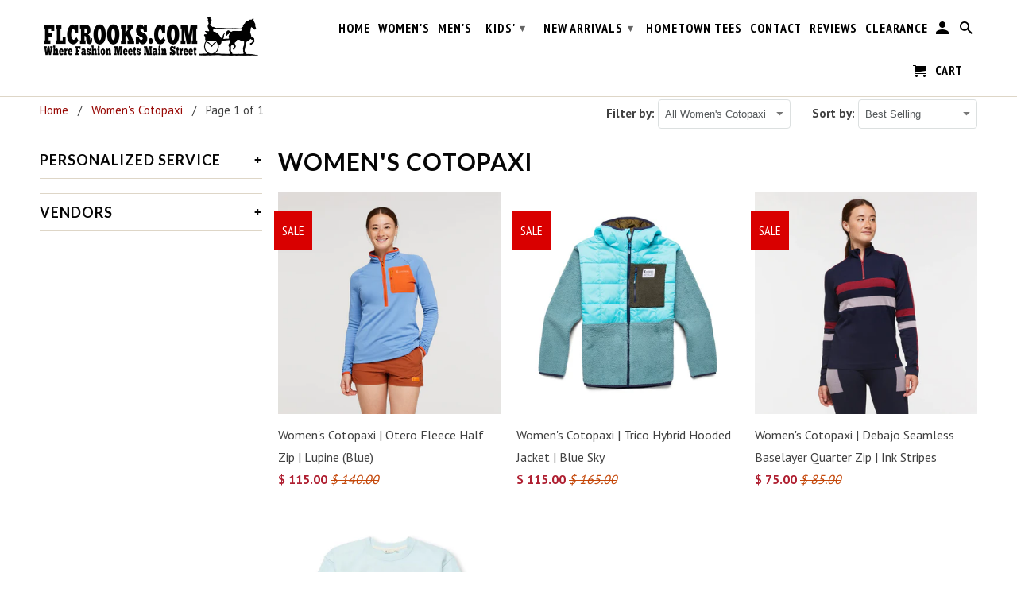

--- FILE ---
content_type: text/html; charset=utf-8
request_url: https://www.flcrooks.com/collections/womens-cotopaxi
body_size: 23654
content:
<!DOCTYPE html>
<!--[if lt IE 7 ]><html class="ie ie6" lang="en"> <![endif]-->
<!--[if IE 7 ]><html class="ie ie7" lang="en"> <![endif]-->
<!--[if IE 8 ]><html class="ie ie8" lang="en"> <![endif]-->
<!--[if IE 9 ]><html class="ie ie9" lang="en"> <![endif]-->
<!--[if (gte IE 10)|!(IE)]><!--><html lang="en"> <!--<![endif]-->
  <head>
    <meta name="google-site-verification" content="b1mMHHWgFBii15NTjAF3MqEfWI5yrWfzcZuhsDaFqKQ" />
<!-- Google tag (gtag.js) -->
<script async src="https://www.googletagmanager.com/gtag/js?id=G-EHLK3CT619"></script>
<script>
  window.dataLayer = window.dataLayer || [];
  function gtag(){dataLayer.push(arguments);}
  gtag('js', new Date());

  gtag('config', 'G-EHLK3CT619');
</script>

    <meta charset="utf-8">
    <meta http-equiv="cleartype" content="on">
    <meta name="robots" content="index,follow">

    
    <title>Women&#39;s Cotopaxi - FLCrooks.com</title>

    

    <!-- Custom Fonts -->
    
      <link href="//fonts.googleapis.com/css?family=.|Lato:light,normal,bold|Lato:light,normal,bold|PT+Sans+Narrow:light,normal,bold|PT+Sans:light,normal,bold" rel="stylesheet" type="text/css" />
    

    

<meta name="author" content="FLCrooks.com">
<meta property="og:url" content="https://www.flcrooks.com/collections/womens-cotopaxi">
<meta property="og:site_name" content="FLCrooks.com">


  <meta property="og:type" content="product.group">
  <meta property="og:title" content="Women&#39;s Cotopaxi">
  
    
    <meta property="og:image" content="http://www.flcrooks.com/cdn/shop/files/cotopaxi_otero_fleece_half_zip_pullover_lupine_600x.png?v=1740003815">
    <meta property="og:image:secure_url" content="https://www.flcrooks.com/cdn/shop/files/cotopaxi_otero_fleece_half_zip_pullover_lupine_600x.png?v=1740003815">
  





  <meta name="twitter:site" content="@shopify">

<meta name="twitter:card" content="summary">


    
    

    <!-- Mobile Specific Metas -->
    <meta name="HandheldFriendly" content="True">
    <meta name="MobileOptimized" content="320">
    <meta name="viewport" content="width=device-width,initial-scale=1">
    <meta name="theme-color" content="#ffffff">

    <!-- Stylesheets for Retina 4.1.4 -->
    <link href="//www.flcrooks.com/cdn/shop/t/5/assets/styles.scss.css?v=157506785410490748061751409513" rel="stylesheet" type="text/css" media="all" />
    <!--[if lte IE 9]>
      <link href="//www.flcrooks.com/cdn/shop/t/5/assets/ie.css?v=16370617434440559491491485008" rel="stylesheet" type="text/css" media="all" />
    <![endif]-->

    
      <link rel="shortcut icon" type="image/x-icon" href="//www.flcrooks.com/cdn/shop/files/instagramflcrooks_small.jpg?v=1614708547">
    

    <link rel="canonical" href="https://www.flcrooks.com/collections/womens-cotopaxi" />

    

    <script src="//www.flcrooks.com/cdn/shop/t/5/assets/app.js?v=161198398709331105251701939249" type="text/javascript"></script>
    <script>window.performance && window.performance.mark && window.performance.mark('shopify.content_for_header.start');</script><meta name="google-site-verification" content="J_o_jteOpnFaOASRjQGXdduBz9zXFmIY0ylpIhEf3OE">
<meta name="google-site-verification" content="PnSCjx9ixGVZVmsLMv73elNLS5j9wH-Qa-nn0caBvlc">
<meta name="google-site-verification" content="eEEdcCbuuWhXUu1asVHGg9i4Ua8PuUJv7P3TPN57IMo">
<meta name="facebook-domain-verification" content="lugdkgf46xk81ywyf8osbk30q58lwx">
<meta id="shopify-digital-wallet" name="shopify-digital-wallet" content="/12283766/digital_wallets/dialog">
<meta name="shopify-checkout-api-token" content="ff819704559c1074b2046cd40b70b892">
<meta id="in-context-paypal-metadata" data-shop-id="12283766" data-venmo-supported="false" data-environment="production" data-locale="en_US" data-paypal-v4="true" data-currency="USD">
<link rel="alternate" type="application/atom+xml" title="Feed" href="/collections/womens-cotopaxi.atom" />
<link rel="alternate" type="application/json+oembed" href="https://www.flcrooks.com/collections/womens-cotopaxi.oembed">
<script async="async" src="/checkouts/internal/preloads.js?locale=en-US"></script>
<link rel="preconnect" href="https://shop.app" crossorigin="anonymous">
<script async="async" src="https://shop.app/checkouts/internal/preloads.js?locale=en-US&shop_id=12283766" crossorigin="anonymous"></script>
<script id="shopify-features" type="application/json">{"accessToken":"ff819704559c1074b2046cd40b70b892","betas":["rich-media-storefront-analytics"],"domain":"www.flcrooks.com","predictiveSearch":true,"shopId":12283766,"locale":"en"}</script>
<script>var Shopify = Shopify || {};
Shopify.shop = "539main.myshopify.com";
Shopify.locale = "en";
Shopify.currency = {"active":"USD","rate":"1.0"};
Shopify.country = "US";
Shopify.theme = {"name":"Retina update","id":165369350,"schema_name":"Retina","schema_version":"4.1.4","theme_store_id":601,"role":"main"};
Shopify.theme.handle = "null";
Shopify.theme.style = {"id":null,"handle":null};
Shopify.cdnHost = "www.flcrooks.com/cdn";
Shopify.routes = Shopify.routes || {};
Shopify.routes.root = "/";</script>
<script type="module">!function(o){(o.Shopify=o.Shopify||{}).modules=!0}(window);</script>
<script>!function(o){function n(){var o=[];function n(){o.push(Array.prototype.slice.apply(arguments))}return n.q=o,n}var t=o.Shopify=o.Shopify||{};t.loadFeatures=n(),t.autoloadFeatures=n()}(window);</script>
<script>
  window.ShopifyPay = window.ShopifyPay || {};
  window.ShopifyPay.apiHost = "shop.app\/pay";
  window.ShopifyPay.redirectState = null;
</script>
<script id="shop-js-analytics" type="application/json">{"pageType":"collection"}</script>
<script defer="defer" async type="module" src="//www.flcrooks.com/cdn/shopifycloud/shop-js/modules/v2/client.init-shop-cart-sync_BT-GjEfc.en.esm.js"></script>
<script defer="defer" async type="module" src="//www.flcrooks.com/cdn/shopifycloud/shop-js/modules/v2/chunk.common_D58fp_Oc.esm.js"></script>
<script defer="defer" async type="module" src="//www.flcrooks.com/cdn/shopifycloud/shop-js/modules/v2/chunk.modal_xMitdFEc.esm.js"></script>
<script type="module">
  await import("//www.flcrooks.com/cdn/shopifycloud/shop-js/modules/v2/client.init-shop-cart-sync_BT-GjEfc.en.esm.js");
await import("//www.flcrooks.com/cdn/shopifycloud/shop-js/modules/v2/chunk.common_D58fp_Oc.esm.js");
await import("//www.flcrooks.com/cdn/shopifycloud/shop-js/modules/v2/chunk.modal_xMitdFEc.esm.js");

  window.Shopify.SignInWithShop?.initShopCartSync?.({"fedCMEnabled":true,"windoidEnabled":true});

</script>
<script>
  window.Shopify = window.Shopify || {};
  if (!window.Shopify.featureAssets) window.Shopify.featureAssets = {};
  window.Shopify.featureAssets['shop-js'] = {"shop-cart-sync":["modules/v2/client.shop-cart-sync_DZOKe7Ll.en.esm.js","modules/v2/chunk.common_D58fp_Oc.esm.js","modules/v2/chunk.modal_xMitdFEc.esm.js"],"init-fed-cm":["modules/v2/client.init-fed-cm_B6oLuCjv.en.esm.js","modules/v2/chunk.common_D58fp_Oc.esm.js","modules/v2/chunk.modal_xMitdFEc.esm.js"],"shop-cash-offers":["modules/v2/client.shop-cash-offers_D2sdYoxE.en.esm.js","modules/v2/chunk.common_D58fp_Oc.esm.js","modules/v2/chunk.modal_xMitdFEc.esm.js"],"shop-login-button":["modules/v2/client.shop-login-button_QeVjl5Y3.en.esm.js","modules/v2/chunk.common_D58fp_Oc.esm.js","modules/v2/chunk.modal_xMitdFEc.esm.js"],"pay-button":["modules/v2/client.pay-button_DXTOsIq6.en.esm.js","modules/v2/chunk.common_D58fp_Oc.esm.js","modules/v2/chunk.modal_xMitdFEc.esm.js"],"shop-button":["modules/v2/client.shop-button_DQZHx9pm.en.esm.js","modules/v2/chunk.common_D58fp_Oc.esm.js","modules/v2/chunk.modal_xMitdFEc.esm.js"],"avatar":["modules/v2/client.avatar_BTnouDA3.en.esm.js"],"init-windoid":["modules/v2/client.init-windoid_CR1B-cfM.en.esm.js","modules/v2/chunk.common_D58fp_Oc.esm.js","modules/v2/chunk.modal_xMitdFEc.esm.js"],"init-shop-for-new-customer-accounts":["modules/v2/client.init-shop-for-new-customer-accounts_C_vY_xzh.en.esm.js","modules/v2/client.shop-login-button_QeVjl5Y3.en.esm.js","modules/v2/chunk.common_D58fp_Oc.esm.js","modules/v2/chunk.modal_xMitdFEc.esm.js"],"init-shop-email-lookup-coordinator":["modules/v2/client.init-shop-email-lookup-coordinator_BI7n9ZSv.en.esm.js","modules/v2/chunk.common_D58fp_Oc.esm.js","modules/v2/chunk.modal_xMitdFEc.esm.js"],"init-shop-cart-sync":["modules/v2/client.init-shop-cart-sync_BT-GjEfc.en.esm.js","modules/v2/chunk.common_D58fp_Oc.esm.js","modules/v2/chunk.modal_xMitdFEc.esm.js"],"shop-toast-manager":["modules/v2/client.shop-toast-manager_DiYdP3xc.en.esm.js","modules/v2/chunk.common_D58fp_Oc.esm.js","modules/v2/chunk.modal_xMitdFEc.esm.js"],"init-customer-accounts":["modules/v2/client.init-customer-accounts_D9ZNqS-Q.en.esm.js","modules/v2/client.shop-login-button_QeVjl5Y3.en.esm.js","modules/v2/chunk.common_D58fp_Oc.esm.js","modules/v2/chunk.modal_xMitdFEc.esm.js"],"init-customer-accounts-sign-up":["modules/v2/client.init-customer-accounts-sign-up_iGw4briv.en.esm.js","modules/v2/client.shop-login-button_QeVjl5Y3.en.esm.js","modules/v2/chunk.common_D58fp_Oc.esm.js","modules/v2/chunk.modal_xMitdFEc.esm.js"],"shop-follow-button":["modules/v2/client.shop-follow-button_CqMgW2wH.en.esm.js","modules/v2/chunk.common_D58fp_Oc.esm.js","modules/v2/chunk.modal_xMitdFEc.esm.js"],"checkout-modal":["modules/v2/client.checkout-modal_xHeaAweL.en.esm.js","modules/v2/chunk.common_D58fp_Oc.esm.js","modules/v2/chunk.modal_xMitdFEc.esm.js"],"shop-login":["modules/v2/client.shop-login_D91U-Q7h.en.esm.js","modules/v2/chunk.common_D58fp_Oc.esm.js","modules/v2/chunk.modal_xMitdFEc.esm.js"],"lead-capture":["modules/v2/client.lead-capture_BJmE1dJe.en.esm.js","modules/v2/chunk.common_D58fp_Oc.esm.js","modules/v2/chunk.modal_xMitdFEc.esm.js"],"payment-terms":["modules/v2/client.payment-terms_Ci9AEqFq.en.esm.js","modules/v2/chunk.common_D58fp_Oc.esm.js","modules/v2/chunk.modal_xMitdFEc.esm.js"]};
</script>
<script>(function() {
  var isLoaded = false;
  function asyncLoad() {
    if (isLoaded) return;
    isLoaded = true;
    var urls = ["https:\/\/cdn.nfcube.com\/instafeed-96c0b3a29f6003ef23d6294e3b41e6f5.js?shop=539main.myshopify.com","https:\/\/cdn.hextom.com\/js\/freeshippingbar.js?shop=539main.myshopify.com"];
    for (var i = 0; i < urls.length; i++) {
      var s = document.createElement('script');
      s.type = 'text/javascript';
      s.async = true;
      s.src = urls[i];
      var x = document.getElementsByTagName('script')[0];
      x.parentNode.insertBefore(s, x);
    }
  };
  if(window.attachEvent) {
    window.attachEvent('onload', asyncLoad);
  } else {
    window.addEventListener('load', asyncLoad, false);
  }
})();</script>
<script id="__st">var __st={"a":12283766,"offset":-18000,"reqid":"0e9e1321-fcf2-486c-92ea-89e6c9938a05-1769239928","pageurl":"www.flcrooks.com\/collections\/womens-cotopaxi","u":"7abc1c40c77b","p":"collection","rtyp":"collection","rid":415124455650};</script>
<script>window.ShopifyPaypalV4VisibilityTracking = true;</script>
<script id="captcha-bootstrap">!function(){'use strict';const t='contact',e='account',n='new_comment',o=[[t,t],['blogs',n],['comments',n],[t,'customer']],c=[[e,'customer_login'],[e,'guest_login'],[e,'recover_customer_password'],[e,'create_customer']],r=t=>t.map((([t,e])=>`form[action*='/${t}']:not([data-nocaptcha='true']) input[name='form_type'][value='${e}']`)).join(','),a=t=>()=>t?[...document.querySelectorAll(t)].map((t=>t.form)):[];function s(){const t=[...o],e=r(t);return a(e)}const i='password',u='form_key',d=['recaptcha-v3-token','g-recaptcha-response','h-captcha-response',i],f=()=>{try{return window.sessionStorage}catch{return}},m='__shopify_v',_=t=>t.elements[u];function p(t,e,n=!1){try{const o=window.sessionStorage,c=JSON.parse(o.getItem(e)),{data:r}=function(t){const{data:e,action:n}=t;return t[m]||n?{data:e,action:n}:{data:t,action:n}}(c);for(const[e,n]of Object.entries(r))t.elements[e]&&(t.elements[e].value=n);n&&o.removeItem(e)}catch(o){console.error('form repopulation failed',{error:o})}}const l='form_type',E='cptcha';function T(t){t.dataset[E]=!0}const w=window,h=w.document,L='Shopify',v='ce_forms',y='captcha';let A=!1;((t,e)=>{const n=(g='f06e6c50-85a8-45c8-87d0-21a2b65856fe',I='https://cdn.shopify.com/shopifycloud/storefront-forms-hcaptcha/ce_storefront_forms_captcha_hcaptcha.v1.5.2.iife.js',D={infoText:'Protected by hCaptcha',privacyText:'Privacy',termsText:'Terms'},(t,e,n)=>{const o=w[L][v],c=o.bindForm;if(c)return c(t,g,e,D).then(n);var r;o.q.push([[t,g,e,D],n]),r=I,A||(h.body.append(Object.assign(h.createElement('script'),{id:'captcha-provider',async:!0,src:r})),A=!0)});var g,I,D;w[L]=w[L]||{},w[L][v]=w[L][v]||{},w[L][v].q=[],w[L][y]=w[L][y]||{},w[L][y].protect=function(t,e){n(t,void 0,e),T(t)},Object.freeze(w[L][y]),function(t,e,n,w,h,L){const[v,y,A,g]=function(t,e,n){const i=e?o:[],u=t?c:[],d=[...i,...u],f=r(d),m=r(i),_=r(d.filter((([t,e])=>n.includes(e))));return[a(f),a(m),a(_),s()]}(w,h,L),I=t=>{const e=t.target;return e instanceof HTMLFormElement?e:e&&e.form},D=t=>v().includes(t);t.addEventListener('submit',(t=>{const e=I(t);if(!e)return;const n=D(e)&&!e.dataset.hcaptchaBound&&!e.dataset.recaptchaBound,o=_(e),c=g().includes(e)&&(!o||!o.value);(n||c)&&t.preventDefault(),c&&!n&&(function(t){try{if(!f())return;!function(t){const e=f();if(!e)return;const n=_(t);if(!n)return;const o=n.value;o&&e.removeItem(o)}(t);const e=Array.from(Array(32),(()=>Math.random().toString(36)[2])).join('');!function(t,e){_(t)||t.append(Object.assign(document.createElement('input'),{type:'hidden',name:u})),t.elements[u].value=e}(t,e),function(t,e){const n=f();if(!n)return;const o=[...t.querySelectorAll(`input[type='${i}']`)].map((({name:t})=>t)),c=[...d,...o],r={};for(const[a,s]of new FormData(t).entries())c.includes(a)||(r[a]=s);n.setItem(e,JSON.stringify({[m]:1,action:t.action,data:r}))}(t,e)}catch(e){console.error('failed to persist form',e)}}(e),e.submit())}));const S=(t,e)=>{t&&!t.dataset[E]&&(n(t,e.some((e=>e===t))),T(t))};for(const o of['focusin','change'])t.addEventListener(o,(t=>{const e=I(t);D(e)&&S(e,y())}));const B=e.get('form_key'),M=e.get(l),P=B&&M;t.addEventListener('DOMContentLoaded',(()=>{const t=y();if(P)for(const e of t)e.elements[l].value===M&&p(e,B);[...new Set([...A(),...v().filter((t=>'true'===t.dataset.shopifyCaptcha))])].forEach((e=>S(e,t)))}))}(h,new URLSearchParams(w.location.search),n,t,e,['guest_login'])})(!0,!0)}();</script>
<script integrity="sha256-4kQ18oKyAcykRKYeNunJcIwy7WH5gtpwJnB7kiuLZ1E=" data-source-attribution="shopify.loadfeatures" defer="defer" src="//www.flcrooks.com/cdn/shopifycloud/storefront/assets/storefront/load_feature-a0a9edcb.js" crossorigin="anonymous"></script>
<script crossorigin="anonymous" defer="defer" src="//www.flcrooks.com/cdn/shopifycloud/storefront/assets/shopify_pay/storefront-65b4c6d7.js?v=20250812"></script>
<script data-source-attribution="shopify.dynamic_checkout.dynamic.init">var Shopify=Shopify||{};Shopify.PaymentButton=Shopify.PaymentButton||{isStorefrontPortableWallets:!0,init:function(){window.Shopify.PaymentButton.init=function(){};var t=document.createElement("script");t.src="https://www.flcrooks.com/cdn/shopifycloud/portable-wallets/latest/portable-wallets.en.js",t.type="module",document.head.appendChild(t)}};
</script>
<script data-source-attribution="shopify.dynamic_checkout.buyer_consent">
  function portableWalletsHideBuyerConsent(e){var t=document.getElementById("shopify-buyer-consent"),n=document.getElementById("shopify-subscription-policy-button");t&&n&&(t.classList.add("hidden"),t.setAttribute("aria-hidden","true"),n.removeEventListener("click",e))}function portableWalletsShowBuyerConsent(e){var t=document.getElementById("shopify-buyer-consent"),n=document.getElementById("shopify-subscription-policy-button");t&&n&&(t.classList.remove("hidden"),t.removeAttribute("aria-hidden"),n.addEventListener("click",e))}window.Shopify?.PaymentButton&&(window.Shopify.PaymentButton.hideBuyerConsent=portableWalletsHideBuyerConsent,window.Shopify.PaymentButton.showBuyerConsent=portableWalletsShowBuyerConsent);
</script>
<script data-source-attribution="shopify.dynamic_checkout.cart.bootstrap">document.addEventListener("DOMContentLoaded",(function(){function t(){return document.querySelector("shopify-accelerated-checkout-cart, shopify-accelerated-checkout")}if(t())Shopify.PaymentButton.init();else{new MutationObserver((function(e,n){t()&&(Shopify.PaymentButton.init(),n.disconnect())})).observe(document.body,{childList:!0,subtree:!0})}}));
</script>
<link id="shopify-accelerated-checkout-styles" rel="stylesheet" media="screen" href="https://www.flcrooks.com/cdn/shopifycloud/portable-wallets/latest/accelerated-checkout-backwards-compat.css" crossorigin="anonymous">
<style id="shopify-accelerated-checkout-cart">
        #shopify-buyer-consent {
  margin-top: 1em;
  display: inline-block;
  width: 100%;
}

#shopify-buyer-consent.hidden {
  display: none;
}

#shopify-subscription-policy-button {
  background: none;
  border: none;
  padding: 0;
  text-decoration: underline;
  font-size: inherit;
  cursor: pointer;
}

#shopify-subscription-policy-button::before {
  box-shadow: none;
}

      </style>

<script>window.performance && window.performance.mark && window.performance.mark('shopify.content_for_header.end');</script>
  <meta name="google-site-verification" content="J_o_jteOpnFaOASRjQGXdduBz9zXFmIY0ylpIhEf3OE" />
  <meta name="msvalidate.01" content="F285C4254F90C6001098AA630B3CA40B" />
  <script src="https://cdn.shopify.com/extensions/0199c80f-3fc5-769c-9434-a45d5b4e95b5/theme-app-extension-prod-28/assets/easytabs.min.js" type="text/javascript" defer="defer"></script>
<link href="https://monorail-edge.shopifysvc.com" rel="dns-prefetch">
<script>(function(){if ("sendBeacon" in navigator && "performance" in window) {try {var session_token_from_headers = performance.getEntriesByType('navigation')[0].serverTiming.find(x => x.name == '_s').description;} catch {var session_token_from_headers = undefined;}var session_cookie_matches = document.cookie.match(/_shopify_s=([^;]*)/);var session_token_from_cookie = session_cookie_matches && session_cookie_matches.length === 2 ? session_cookie_matches[1] : "";var session_token = session_token_from_headers || session_token_from_cookie || "";function handle_abandonment_event(e) {var entries = performance.getEntries().filter(function(entry) {return /monorail-edge.shopifysvc.com/.test(entry.name);});if (!window.abandonment_tracked && entries.length === 0) {window.abandonment_tracked = true;var currentMs = Date.now();var navigation_start = performance.timing.navigationStart;var payload = {shop_id: 12283766,url: window.location.href,navigation_start,duration: currentMs - navigation_start,session_token,page_type: "collection"};window.navigator.sendBeacon("https://monorail-edge.shopifysvc.com/v1/produce", JSON.stringify({schema_id: "online_store_buyer_site_abandonment/1.1",payload: payload,metadata: {event_created_at_ms: currentMs,event_sent_at_ms: currentMs}}));}}window.addEventListener('pagehide', handle_abandonment_event);}}());</script>
<script id="web-pixels-manager-setup">(function e(e,d,r,n,o){if(void 0===o&&(o={}),!Boolean(null===(a=null===(i=window.Shopify)||void 0===i?void 0:i.analytics)||void 0===a?void 0:a.replayQueue)){var i,a;window.Shopify=window.Shopify||{};var t=window.Shopify;t.analytics=t.analytics||{};var s=t.analytics;s.replayQueue=[],s.publish=function(e,d,r){return s.replayQueue.push([e,d,r]),!0};try{self.performance.mark("wpm:start")}catch(e){}var l=function(){var e={modern:/Edge?\/(1{2}[4-9]|1[2-9]\d|[2-9]\d{2}|\d{4,})\.\d+(\.\d+|)|Firefox\/(1{2}[4-9]|1[2-9]\d|[2-9]\d{2}|\d{4,})\.\d+(\.\d+|)|Chrom(ium|e)\/(9{2}|\d{3,})\.\d+(\.\d+|)|(Maci|X1{2}).+ Version\/(15\.\d+|(1[6-9]|[2-9]\d|\d{3,})\.\d+)([,.]\d+|)( \(\w+\)|)( Mobile\/\w+|) Safari\/|Chrome.+OPR\/(9{2}|\d{3,})\.\d+\.\d+|(CPU[ +]OS|iPhone[ +]OS|CPU[ +]iPhone|CPU IPhone OS|CPU iPad OS)[ +]+(15[._]\d+|(1[6-9]|[2-9]\d|\d{3,})[._]\d+)([._]\d+|)|Android:?[ /-](13[3-9]|1[4-9]\d|[2-9]\d{2}|\d{4,})(\.\d+|)(\.\d+|)|Android.+Firefox\/(13[5-9]|1[4-9]\d|[2-9]\d{2}|\d{4,})\.\d+(\.\d+|)|Android.+Chrom(ium|e)\/(13[3-9]|1[4-9]\d|[2-9]\d{2}|\d{4,})\.\d+(\.\d+|)|SamsungBrowser\/([2-9]\d|\d{3,})\.\d+/,legacy:/Edge?\/(1[6-9]|[2-9]\d|\d{3,})\.\d+(\.\d+|)|Firefox\/(5[4-9]|[6-9]\d|\d{3,})\.\d+(\.\d+|)|Chrom(ium|e)\/(5[1-9]|[6-9]\d|\d{3,})\.\d+(\.\d+|)([\d.]+$|.*Safari\/(?![\d.]+ Edge\/[\d.]+$))|(Maci|X1{2}).+ Version\/(10\.\d+|(1[1-9]|[2-9]\d|\d{3,})\.\d+)([,.]\d+|)( \(\w+\)|)( Mobile\/\w+|) Safari\/|Chrome.+OPR\/(3[89]|[4-9]\d|\d{3,})\.\d+\.\d+|(CPU[ +]OS|iPhone[ +]OS|CPU[ +]iPhone|CPU IPhone OS|CPU iPad OS)[ +]+(10[._]\d+|(1[1-9]|[2-9]\d|\d{3,})[._]\d+)([._]\d+|)|Android:?[ /-](13[3-9]|1[4-9]\d|[2-9]\d{2}|\d{4,})(\.\d+|)(\.\d+|)|Mobile Safari.+OPR\/([89]\d|\d{3,})\.\d+\.\d+|Android.+Firefox\/(13[5-9]|1[4-9]\d|[2-9]\d{2}|\d{4,})\.\d+(\.\d+|)|Android.+Chrom(ium|e)\/(13[3-9]|1[4-9]\d|[2-9]\d{2}|\d{4,})\.\d+(\.\d+|)|Android.+(UC? ?Browser|UCWEB|U3)[ /]?(15\.([5-9]|\d{2,})|(1[6-9]|[2-9]\d|\d{3,})\.\d+)\.\d+|SamsungBrowser\/(5\.\d+|([6-9]|\d{2,})\.\d+)|Android.+MQ{2}Browser\/(14(\.(9|\d{2,})|)|(1[5-9]|[2-9]\d|\d{3,})(\.\d+|))(\.\d+|)|K[Aa][Ii]OS\/(3\.\d+|([4-9]|\d{2,})\.\d+)(\.\d+|)/},d=e.modern,r=e.legacy,n=navigator.userAgent;return n.match(d)?"modern":n.match(r)?"legacy":"unknown"}(),u="modern"===l?"modern":"legacy",c=(null!=n?n:{modern:"",legacy:""})[u],f=function(e){return[e.baseUrl,"/wpm","/b",e.hashVersion,"modern"===e.buildTarget?"m":"l",".js"].join("")}({baseUrl:d,hashVersion:r,buildTarget:u}),m=function(e){var d=e.version,r=e.bundleTarget,n=e.surface,o=e.pageUrl,i=e.monorailEndpoint;return{emit:function(e){var a=e.status,t=e.errorMsg,s=(new Date).getTime(),l=JSON.stringify({metadata:{event_sent_at_ms:s},events:[{schema_id:"web_pixels_manager_load/3.1",payload:{version:d,bundle_target:r,page_url:o,status:a,surface:n,error_msg:t},metadata:{event_created_at_ms:s}}]});if(!i)return console&&console.warn&&console.warn("[Web Pixels Manager] No Monorail endpoint provided, skipping logging."),!1;try{return self.navigator.sendBeacon.bind(self.navigator)(i,l)}catch(e){}var u=new XMLHttpRequest;try{return u.open("POST",i,!0),u.setRequestHeader("Content-Type","text/plain"),u.send(l),!0}catch(e){return console&&console.warn&&console.warn("[Web Pixels Manager] Got an unhandled error while logging to Monorail."),!1}}}}({version:r,bundleTarget:l,surface:e.surface,pageUrl:self.location.href,monorailEndpoint:e.monorailEndpoint});try{o.browserTarget=l,function(e){var d=e.src,r=e.async,n=void 0===r||r,o=e.onload,i=e.onerror,a=e.sri,t=e.scriptDataAttributes,s=void 0===t?{}:t,l=document.createElement("script"),u=document.querySelector("head"),c=document.querySelector("body");if(l.async=n,l.src=d,a&&(l.integrity=a,l.crossOrigin="anonymous"),s)for(var f in s)if(Object.prototype.hasOwnProperty.call(s,f))try{l.dataset[f]=s[f]}catch(e){}if(o&&l.addEventListener("load",o),i&&l.addEventListener("error",i),u)u.appendChild(l);else{if(!c)throw new Error("Did not find a head or body element to append the script");c.appendChild(l)}}({src:f,async:!0,onload:function(){if(!function(){var e,d;return Boolean(null===(d=null===(e=window.Shopify)||void 0===e?void 0:e.analytics)||void 0===d?void 0:d.initialized)}()){var d=window.webPixelsManager.init(e)||void 0;if(d){var r=window.Shopify.analytics;r.replayQueue.forEach((function(e){var r=e[0],n=e[1],o=e[2];d.publishCustomEvent(r,n,o)})),r.replayQueue=[],r.publish=d.publishCustomEvent,r.visitor=d.visitor,r.initialized=!0}}},onerror:function(){return m.emit({status:"failed",errorMsg:"".concat(f," has failed to load")})},sri:function(e){var d=/^sha384-[A-Za-z0-9+/=]+$/;return"string"==typeof e&&d.test(e)}(c)?c:"",scriptDataAttributes:o}),m.emit({status:"loading"})}catch(e){m.emit({status:"failed",errorMsg:(null==e?void 0:e.message)||"Unknown error"})}}})({shopId: 12283766,storefrontBaseUrl: "https://www.flcrooks.com",extensionsBaseUrl: "https://extensions.shopifycdn.com/cdn/shopifycloud/web-pixels-manager",monorailEndpoint: "https://monorail-edge.shopifysvc.com/unstable/produce_batch",surface: "storefront-renderer",enabledBetaFlags: ["2dca8a86"],webPixelsConfigList: [{"id":"1001586914","configuration":"{\"tagID\":\"2613725729484\"}","eventPayloadVersion":"v1","runtimeContext":"STRICT","scriptVersion":"18031546ee651571ed29edbe71a3550b","type":"APP","apiClientId":3009811,"privacyPurposes":["ANALYTICS","MARKETING","SALE_OF_DATA"],"dataSharingAdjustments":{"protectedCustomerApprovalScopes":["read_customer_address","read_customer_email","read_customer_name","read_customer_personal_data","read_customer_phone"]}},{"id":"423461090","configuration":"{\"config\":\"{\\\"pixel_id\\\":\\\"G-EHLK3CT619\\\",\\\"target_country\\\":\\\"US\\\",\\\"gtag_events\\\":[{\\\"type\\\":\\\"search\\\",\\\"action_label\\\":[\\\"G-EHLK3CT619\\\",\\\"AW-988637487\\\/nhfyCNbbk4UBEK_StdcD\\\"]},{\\\"type\\\":\\\"begin_checkout\\\",\\\"action_label\\\":[\\\"G-EHLK3CT619\\\",\\\"AW-988637487\\\/fYH-CNPbk4UBEK_StdcD\\\"]},{\\\"type\\\":\\\"view_item\\\",\\\"action_label\\\":[\\\"G-EHLK3CT619\\\",\\\"AW-988637487\\\/0QNlCM3bk4UBEK_StdcD\\\",\\\"MC-55HVJCVYKS\\\"]},{\\\"type\\\":\\\"purchase\\\",\\\"action_label\\\":[\\\"G-EHLK3CT619\\\",\\\"AW-988637487\\\/s64iCMrbk4UBEK_StdcD\\\",\\\"MC-55HVJCVYKS\\\"]},{\\\"type\\\":\\\"page_view\\\",\\\"action_label\\\":[\\\"G-EHLK3CT619\\\",\\\"AW-988637487\\\/RrymCMfbk4UBEK_StdcD\\\",\\\"MC-55HVJCVYKS\\\"]},{\\\"type\\\":\\\"add_payment_info\\\",\\\"action_label\\\":[\\\"G-EHLK3CT619\\\",\\\"AW-988637487\\\/d6ofCNnbk4UBEK_StdcD\\\"]},{\\\"type\\\":\\\"add_to_cart\\\",\\\"action_label\\\":[\\\"G-EHLK3CT619\\\",\\\"AW-988637487\\\/JJqYCNDbk4UBEK_StdcD\\\"]}],\\\"enable_monitoring_mode\\\":false}\"}","eventPayloadVersion":"v1","runtimeContext":"OPEN","scriptVersion":"b2a88bafab3e21179ed38636efcd8a93","type":"APP","apiClientId":1780363,"privacyPurposes":[],"dataSharingAdjustments":{"protectedCustomerApprovalScopes":["read_customer_address","read_customer_email","read_customer_name","read_customer_personal_data","read_customer_phone"]}},{"id":"259391714","configuration":"{\"storeIdentity\":\"539main.myshopify.com\",\"baseURL\":\"https:\\\/\\\/api.printful.com\\\/shopify-pixels\"}","eventPayloadVersion":"v1","runtimeContext":"STRICT","scriptVersion":"74f275712857ab41bea9d998dcb2f9da","type":"APP","apiClientId":156624,"privacyPurposes":["ANALYTICS","MARKETING","SALE_OF_DATA"],"dataSharingAdjustments":{"protectedCustomerApprovalScopes":["read_customer_address","read_customer_email","read_customer_name","read_customer_personal_data","read_customer_phone"]}},{"id":"145883362","configuration":"{\"pixel_id\":\"171649073182096\",\"pixel_type\":\"facebook_pixel\",\"metaapp_system_user_token\":\"-\"}","eventPayloadVersion":"v1","runtimeContext":"OPEN","scriptVersion":"ca16bc87fe92b6042fbaa3acc2fbdaa6","type":"APP","apiClientId":2329312,"privacyPurposes":["ANALYTICS","MARKETING","SALE_OF_DATA"],"dataSharingAdjustments":{"protectedCustomerApprovalScopes":["read_customer_address","read_customer_email","read_customer_name","read_customer_personal_data","read_customer_phone"]}},{"id":"shopify-app-pixel","configuration":"{}","eventPayloadVersion":"v1","runtimeContext":"STRICT","scriptVersion":"0450","apiClientId":"shopify-pixel","type":"APP","privacyPurposes":["ANALYTICS","MARKETING"]},{"id":"shopify-custom-pixel","eventPayloadVersion":"v1","runtimeContext":"LAX","scriptVersion":"0450","apiClientId":"shopify-pixel","type":"CUSTOM","privacyPurposes":["ANALYTICS","MARKETING"]}],isMerchantRequest: false,initData: {"shop":{"name":"FLCrooks.com","paymentSettings":{"currencyCode":"USD"},"myshopifyDomain":"539main.myshopify.com","countryCode":"US","storefrontUrl":"https:\/\/www.flcrooks.com"},"customer":null,"cart":null,"checkout":null,"productVariants":[],"purchasingCompany":null},},"https://www.flcrooks.com/cdn","fcfee988w5aeb613cpc8e4bc33m6693e112",{"modern":"","legacy":""},{"shopId":"12283766","storefrontBaseUrl":"https:\/\/www.flcrooks.com","extensionBaseUrl":"https:\/\/extensions.shopifycdn.com\/cdn\/shopifycloud\/web-pixels-manager","surface":"storefront-renderer","enabledBetaFlags":"[\"2dca8a86\"]","isMerchantRequest":"false","hashVersion":"fcfee988w5aeb613cpc8e4bc33m6693e112","publish":"custom","events":"[[\"page_viewed\",{}],[\"collection_viewed\",{\"collection\":{\"id\":\"415124455650\",\"title\":\"Women's Cotopaxi\",\"productVariants\":[{\"price\":{\"amount\":115.0,\"currencyCode\":\"USD\"},\"product\":{\"title\":\"Women's Cotopaxi | Otero Fleece Half Zip | Lupine (Blue)\",\"vendor\":\"Cotopaxi\",\"id\":\"8832721289442\",\"untranslatedTitle\":\"Women's Cotopaxi | Otero Fleece Half Zip | Lupine (Blue)\",\"url\":\"\/products\/mens-cotopaxi-otero-fleece-half-zip-woods-copy\",\"type\":\"Coats \u0026 Jackets\"},\"id\":\"46371954065634\",\"image\":{\"src\":\"\/\/www.flcrooks.com\/cdn\/shop\/files\/cotopaxi_otero_fleece_half_zip_pullover_lupine.png?v=1740003815\"},\"sku\":\"249956\",\"title\":\"M \/ Lupine (Blue)\",\"untranslatedTitle\":\"M \/ Lupine (Blue)\"},{\"price\":{\"amount\":115.0,\"currencyCode\":\"USD\"},\"product\":{\"title\":\"Women's Cotopaxi | Trico Hybrid Hooded Jacket | Blue Sky\",\"vendor\":\"Cotopaxi\",\"id\":\"7927804199138\",\"untranslatedTitle\":\"Women's Cotopaxi | Trico Hybrid Hooded Jacket | Blue Sky\",\"url\":\"\/products\/womens-cotopaxi-hybrid-hooded-jacket\",\"type\":\"JACKET\"},\"id\":\"43550820008162\",\"image\":{\"src\":\"\/\/www.flcrooks.com\/cdn\/shop\/products\/1200X1200jpeg-F22WTricoHybridJacketBlueSkyBluegrass_F_700x_b55d8f9e-5314-406b-a402-a0b2c2f47cb7.webp?v=1666907205\"},\"sku\":\"\",\"title\":\"S \/ Blue Sky \u0026 Bluegrass\",\"untranslatedTitle\":\"S \/ Blue Sky \u0026 Bluegrass\"},{\"price\":{\"amount\":75.0,\"currencyCode\":\"USD\"},\"product\":{\"title\":\"Women's Cotopaxi | Debajo Seamless Baselayer Quarter Zip | Ink Stripes\",\"vendor\":\"Cotopaxi\",\"id\":\"8874271277282\",\"untranslatedTitle\":\"Women's Cotopaxi | Debajo Seamless Baselayer Quarter Zip | Ink Stripes\",\"url\":\"\/products\/womens-cotopaxi-debajo-seamless-baselayer-quarter-zip\",\"type\":\"Shirts \u0026 Tops\"},\"id\":\"46510092386530\",\"image\":{\"src\":\"\/\/www.flcrooks.com\/cdn\/shop\/files\/DSBQINKS-1-755x755.jpg?v=1744819036\"},\"sku\":\"249948\",\"title\":\"S \/ Ink Stripes\",\"untranslatedTitle\":\"S \/ Ink Stripes\"},{\"price\":{\"amount\":65.0,\"currencyCode\":\"USD\"},\"product\":{\"title\":\"Women's Cotopaxi | On the Horizon Organic Crew Sweatshirt | Ice\",\"vendor\":\"Cotopaxi\",\"id\":\"7927801348322\",\"untranslatedTitle\":\"Women's Cotopaxi | On the Horizon Organic Crew Sweatshirt | Ice\",\"url\":\"\/products\/womens-cotopaxi-on-the-horizon-crew-sweatshirt-ice\",\"type\":\"SWEATSHIRT\"},\"id\":\"43550811160802\",\"image\":{\"src\":\"\/\/www.flcrooks.com\/cdn\/shop\/products\/CotopaxiIceHoodedSweatshirt_460ad144-49dc-449b-85a4-e77694c8994d.jpg?v=1666907652\"},\"sku\":\"240711\",\"title\":\"S \/ Ice (Light Blue)\",\"untranslatedTitle\":\"S \/ Ice (Light Blue)\"}]}}]]"});</script><script>
  window.ShopifyAnalytics = window.ShopifyAnalytics || {};
  window.ShopifyAnalytics.meta = window.ShopifyAnalytics.meta || {};
  window.ShopifyAnalytics.meta.currency = 'USD';
  var meta = {"products":[{"id":8832721289442,"gid":"gid:\/\/shopify\/Product\/8832721289442","vendor":"Cotopaxi","type":"Coats \u0026 Jackets","handle":"mens-cotopaxi-otero-fleece-half-zip-woods-copy","variants":[{"id":46371954065634,"price":11500,"name":"Women's Cotopaxi | Otero Fleece Half Zip | Lupine (Blue) - M \/ Lupine (Blue)","public_title":"M \/ Lupine (Blue)","sku":"249956"},{"id":46371954098402,"price":11500,"name":"Women's Cotopaxi | Otero Fleece Half Zip | Lupine (Blue) - L \/ Lupine (Blue)","public_title":"L \/ Lupine (Blue)","sku":"249957"},{"id":46371954131170,"price":11500,"name":"Women's Cotopaxi | Otero Fleece Half Zip | Lupine (Blue) - XL \/ Lupine (Blue)","public_title":"XL \/ Lupine (Blue)","sku":"249958"}],"remote":false},{"id":7927804199138,"gid":"gid:\/\/shopify\/Product\/7927804199138","vendor":"Cotopaxi","type":"JACKET","handle":"womens-cotopaxi-hybrid-hooded-jacket","variants":[{"id":43550820008162,"price":11500,"name":"Women's Cotopaxi | Trico Hybrid Hooded Jacket | Blue Sky - S \/ Blue Sky \u0026 Bluegrass","public_title":"S \/ Blue Sky \u0026 Bluegrass","sku":""},{"id":43550820040930,"price":11500,"name":"Women's Cotopaxi | Trico Hybrid Hooded Jacket | Blue Sky - M \/ Blue Sky \u0026 Bluegrass","public_title":"M \/ Blue Sky \u0026 Bluegrass","sku":"240721"},{"id":43550820073698,"price":11500,"name":"Women's Cotopaxi | Trico Hybrid Hooded Jacket | Blue Sky - L \/ Blue Sky \u0026 Bluegrass","public_title":"L \/ Blue Sky \u0026 Bluegrass","sku":"240722"},{"id":43550824038626,"price":11500,"name":"Women's Cotopaxi | Trico Hybrid Hooded Jacket | Blue Sky - XL \/ Blue Sky \u0026 Bluegrass","public_title":"XL \/ Blue Sky \u0026 Bluegrass","sku":"240723"}],"remote":false},{"id":8874271277282,"gid":"gid:\/\/shopify\/Product\/8874271277282","vendor":"Cotopaxi","type":"Shirts \u0026 Tops","handle":"womens-cotopaxi-debajo-seamless-baselayer-quarter-zip","variants":[{"id":46510092386530,"price":7500,"name":"Women's Cotopaxi | Debajo Seamless Baselayer Quarter Zip | Ink Stripes - S \/ Ink Stripes","public_title":"S \/ Ink Stripes","sku":"249948"},{"id":46510092419298,"price":7500,"name":"Women's Cotopaxi | Debajo Seamless Baselayer Quarter Zip | Ink Stripes - M \/ Ink Stripes","public_title":"M \/ Ink Stripes","sku":"249949"},{"id":46510092452066,"price":7500,"name":"Women's Cotopaxi | Debajo Seamless Baselayer Quarter Zip | Ink Stripes - L \/ Ink Stripes","public_title":"L \/ Ink Stripes","sku":"249950"}],"remote":false},{"id":7927801348322,"gid":"gid:\/\/shopify\/Product\/7927801348322","vendor":"Cotopaxi","type":"SWEATSHIRT","handle":"womens-cotopaxi-on-the-horizon-crew-sweatshirt-ice","variants":[{"id":43550811160802,"price":6500,"name":"Women's Cotopaxi | On the Horizon Organic Crew Sweatshirt | Ice - S \/ Ice (Light Blue)","public_title":"S \/ Ice (Light Blue)","sku":"240711"},{"id":43550811193570,"price":6500,"name":"Women's Cotopaxi | On the Horizon Organic Crew Sweatshirt | Ice - M \/ Ice (Light Blue)","public_title":"M \/ Ice (Light Blue)","sku":"242784"},{"id":43550811226338,"price":6500,"name":"Women's Cotopaxi | On the Horizon Organic Crew Sweatshirt | Ice - L \/ Ice (Light Blue)","public_title":"L \/ Ice (Light Blue)","sku":"240712"},{"id":43550813028578,"price":6500,"name":"Women's Cotopaxi | On the Horizon Organic Crew Sweatshirt | Ice - XL \/ Ice (Light Blue)","public_title":"XL \/ Ice (Light Blue)","sku":"240713"}],"remote":false}],"page":{"pageType":"collection","resourceType":"collection","resourceId":415124455650,"requestId":"0e9e1321-fcf2-486c-92ea-89e6c9938a05-1769239928"}};
  for (var attr in meta) {
    window.ShopifyAnalytics.meta[attr] = meta[attr];
  }
</script>
<script class="analytics">
  (function () {
    var customDocumentWrite = function(content) {
      var jquery = null;

      if (window.jQuery) {
        jquery = window.jQuery;
      } else if (window.Checkout && window.Checkout.$) {
        jquery = window.Checkout.$;
      }

      if (jquery) {
        jquery('body').append(content);
      }
    };

    var hasLoggedConversion = function(token) {
      if (token) {
        return document.cookie.indexOf('loggedConversion=' + token) !== -1;
      }
      return false;
    }

    var setCookieIfConversion = function(token) {
      if (token) {
        var twoMonthsFromNow = new Date(Date.now());
        twoMonthsFromNow.setMonth(twoMonthsFromNow.getMonth() + 2);

        document.cookie = 'loggedConversion=' + token + '; expires=' + twoMonthsFromNow;
      }
    }

    var trekkie = window.ShopifyAnalytics.lib = window.trekkie = window.trekkie || [];
    if (trekkie.integrations) {
      return;
    }
    trekkie.methods = [
      'identify',
      'page',
      'ready',
      'track',
      'trackForm',
      'trackLink'
    ];
    trekkie.factory = function(method) {
      return function() {
        var args = Array.prototype.slice.call(arguments);
        args.unshift(method);
        trekkie.push(args);
        return trekkie;
      };
    };
    for (var i = 0; i < trekkie.methods.length; i++) {
      var key = trekkie.methods[i];
      trekkie[key] = trekkie.factory(key);
    }
    trekkie.load = function(config) {
      trekkie.config = config || {};
      trekkie.config.initialDocumentCookie = document.cookie;
      var first = document.getElementsByTagName('script')[0];
      var script = document.createElement('script');
      script.type = 'text/javascript';
      script.onerror = function(e) {
        var scriptFallback = document.createElement('script');
        scriptFallback.type = 'text/javascript';
        scriptFallback.onerror = function(error) {
                var Monorail = {
      produce: function produce(monorailDomain, schemaId, payload) {
        var currentMs = new Date().getTime();
        var event = {
          schema_id: schemaId,
          payload: payload,
          metadata: {
            event_created_at_ms: currentMs,
            event_sent_at_ms: currentMs
          }
        };
        return Monorail.sendRequest("https://" + monorailDomain + "/v1/produce", JSON.stringify(event));
      },
      sendRequest: function sendRequest(endpointUrl, payload) {
        // Try the sendBeacon API
        if (window && window.navigator && typeof window.navigator.sendBeacon === 'function' && typeof window.Blob === 'function' && !Monorail.isIos12()) {
          var blobData = new window.Blob([payload], {
            type: 'text/plain'
          });

          if (window.navigator.sendBeacon(endpointUrl, blobData)) {
            return true;
          } // sendBeacon was not successful

        } // XHR beacon

        var xhr = new XMLHttpRequest();

        try {
          xhr.open('POST', endpointUrl);
          xhr.setRequestHeader('Content-Type', 'text/plain');
          xhr.send(payload);
        } catch (e) {
          console.log(e);
        }

        return false;
      },
      isIos12: function isIos12() {
        return window.navigator.userAgent.lastIndexOf('iPhone; CPU iPhone OS 12_') !== -1 || window.navigator.userAgent.lastIndexOf('iPad; CPU OS 12_') !== -1;
      }
    };
    Monorail.produce('monorail-edge.shopifysvc.com',
      'trekkie_storefront_load_errors/1.1',
      {shop_id: 12283766,
      theme_id: 165369350,
      app_name: "storefront",
      context_url: window.location.href,
      source_url: "//www.flcrooks.com/cdn/s/trekkie.storefront.8d95595f799fbf7e1d32231b9a28fd43b70c67d3.min.js"});

        };
        scriptFallback.async = true;
        scriptFallback.src = '//www.flcrooks.com/cdn/s/trekkie.storefront.8d95595f799fbf7e1d32231b9a28fd43b70c67d3.min.js';
        first.parentNode.insertBefore(scriptFallback, first);
      };
      script.async = true;
      script.src = '//www.flcrooks.com/cdn/s/trekkie.storefront.8d95595f799fbf7e1d32231b9a28fd43b70c67d3.min.js';
      first.parentNode.insertBefore(script, first);
    };
    trekkie.load(
      {"Trekkie":{"appName":"storefront","development":false,"defaultAttributes":{"shopId":12283766,"isMerchantRequest":null,"themeId":165369350,"themeCityHash":"10913312409440734870","contentLanguage":"en","currency":"USD","eventMetadataId":"a50de2cd-ae9d-4614-a46f-3a09a95be4c4"},"isServerSideCookieWritingEnabled":true,"monorailRegion":"shop_domain","enabledBetaFlags":["65f19447"]},"Session Attribution":{},"S2S":{"facebookCapiEnabled":true,"source":"trekkie-storefront-renderer","apiClientId":580111}}
    );

    var loaded = false;
    trekkie.ready(function() {
      if (loaded) return;
      loaded = true;

      window.ShopifyAnalytics.lib = window.trekkie;

      var originalDocumentWrite = document.write;
      document.write = customDocumentWrite;
      try { window.ShopifyAnalytics.merchantGoogleAnalytics.call(this); } catch(error) {};
      document.write = originalDocumentWrite;

      window.ShopifyAnalytics.lib.page(null,{"pageType":"collection","resourceType":"collection","resourceId":415124455650,"requestId":"0e9e1321-fcf2-486c-92ea-89e6c9938a05-1769239928","shopifyEmitted":true});

      var match = window.location.pathname.match(/checkouts\/(.+)\/(thank_you|post_purchase)/)
      var token = match? match[1]: undefined;
      if (!hasLoggedConversion(token)) {
        setCookieIfConversion(token);
        window.ShopifyAnalytics.lib.track("Viewed Product Category",{"currency":"USD","category":"Collection: womens-cotopaxi","collectionName":"womens-cotopaxi","collectionId":415124455650,"nonInteraction":true},undefined,undefined,{"shopifyEmitted":true});
      }
    });


        var eventsListenerScript = document.createElement('script');
        eventsListenerScript.async = true;
        eventsListenerScript.src = "//www.flcrooks.com/cdn/shopifycloud/storefront/assets/shop_events_listener-3da45d37.js";
        document.getElementsByTagName('head')[0].appendChild(eventsListenerScript);

})();</script>
  <script>
  if (!window.ga || (window.ga && typeof window.ga !== 'function')) {
    window.ga = function ga() {
      (window.ga.q = window.ga.q || []).push(arguments);
      if (window.Shopify && window.Shopify.analytics && typeof window.Shopify.analytics.publish === 'function') {
        window.Shopify.analytics.publish("ga_stub_called", {}, {sendTo: "google_osp_migration"});
      }
      console.error("Shopify's Google Analytics stub called with:", Array.from(arguments), "\nSee https://help.shopify.com/manual/promoting-marketing/pixels/pixel-migration#google for more information.");
    };
    if (window.Shopify && window.Shopify.analytics && typeof window.Shopify.analytics.publish === 'function') {
      window.Shopify.analytics.publish("ga_stub_initialized", {}, {sendTo: "google_osp_migration"});
    }
  }
</script>
<script
  defer
  src="https://www.flcrooks.com/cdn/shopifycloud/perf-kit/shopify-perf-kit-3.0.4.min.js"
  data-application="storefront-renderer"
  data-shop-id="12283766"
  data-render-region="gcp-us-east1"
  data-page-type="collection"
  data-theme-instance-id="165369350"
  data-theme-name="Retina"
  data-theme-version="4.1.4"
  data-monorail-region="shop_domain"
  data-resource-timing-sampling-rate="10"
  data-shs="true"
  data-shs-beacon="true"
  data-shs-export-with-fetch="true"
  data-shs-logs-sample-rate="1"
  data-shs-beacon-endpoint="https://www.flcrooks.com/api/collect"
></script>
</head>
  
  <body class="collection ">
    <!-- Google Tag Manager (noscript) -->
<noscript><iframe src="https://www.googletagmanager.com/ns.html?id=GTM-WXRNDJ"
height="0" width="0" style="display:none;visibility:hidden"></iframe></noscript>
<!-- End Google Tag Manager (noscript) -->
    
    <div id="content_wrapper">

      <div id="shopify-section-header" class="shopify-section header-section"><div id="header" class="mm-fixed-top Fixed mobile-header" data-search-enabled="true">
  <a href="#nav" class="icon-menu"> <span>Menu</span></a>
  
    <a href="#cart" class="icon-cart right"> <span>Cart</span></a>
  
</div>

<div class="hidden">
  <div id="nav">
    <ul>
      
        
          <li ><a href="/">Home</a></li>
        
      
        
          <li ><a href="/pages/womens-by-brand">WOMEN'S</a></li>
        
      
        
          <li ><a href="/pages/by-brand">MEN'S </a></li>
        
      
        
          <li ><span>KIDS'</span>
            <ul>
              
                
                  <li ><a href="/collections/kids-kamik-flcrooks-com-shop-kids-outdoor-gear">KAMIK</a></li>
                
              
                
                  <li ><a href="/collections/kids-merrell-flcrooks-com-outdoor-shoes-for-kids">MERRELL</a></li>
                
              
                
                  <li ><a href="/collections/kids-patagonia-flcrooks-com-shop-kids-outdoor-wear">PATAGONIA</a></li>
                
              
                
                  <li ><a href="/collections/kids-saucony-flcrooks-com-sneakers-for-kids">SAUCONY</a></li>
                
              
                
                  <li ><a href="/collections/kids-the-north-face-flcrooks-com-shop-kids-outdoor-wear">THE NORTH FACE</a></li>
                
              
                
                  <li ><a href="/collections/kids-clothing-shoes">ALL KIDS' CLOTHING & ACCESSORIES</a></li>
                
              
            </ul>
          </li>
        
      
        
          <li ><span>NEW ARRIVALS</span>
            <ul>
              
                
                  <li ><a href="/collections/womens-new-arrivals">WOMEN'S NEW ARRIVALS</a></li>
                
              
                
                  <li ><a href="/collections/mens-new-arrivals">MEN'S NEW ARRIVALS</a></li>
                
              
            </ul>
          </li>
        
      
        
          <li ><a href="/collections/hometown-tees">HOMETOWN TEES</a></li>
        
      
        
          <li ><a href="/pages/contact-us">CONTACT</a></li>
        
      
        
          <li ><a href="/pages/reviews">REVIEWS</a></li>
        
      
        
          <li ><a href="/collections/clearance-corner">CLEARANCE</a></li>
        
      
      
        
          <li>
            <a href="/account/login" id="customer_login_link">My Account</a>
          </li>
        
      
      
    </ul>
  </div>

  <form action="/checkout" method="post" id="cart">
    <ul data-money-format="$ {{amount}}" data-shop-currency="USD" data-shop-name="FLCrooks.com">
      <li class="mm-subtitle"><a class="mm-subclose continue" href="#cart">Continue Shopping</a></li>

      
        <li class="mm-label empty_cart"><a href="/cart">Your Cart is Empty</a></li>
      
    </ul>
  </form>
</div>


<div class="header default-header  behind-menu--true header_bar js-no-change">
  

  <div class="container">
    <div class="four columns logo ">
      <a href="https://www.flcrooks.com" title="FLCrooks.com">
        
          <img src="//www.flcrooks.com/cdn/shop/files/flcrooks.com_header_b42ff0a0-c443-49e8-b27f-7a05b4537333_280x@2x.png?v=1614708542" alt="FLCrooks.com" class="primary_logo" />

          
        
      </a>
    </div>

    <div class="twelve columns nav mobile_hidden">
      <ul class="menu">
        
          
            <li><a href="/" class="top-link ">Home</a></li>
          
        
          
            <li><a href="/pages/womens-by-brand" class="top-link ">WOMEN'S</a></li>
          
        
          
            <li><a href="/pages/by-brand" class="top-link ">MEN'S </a></li>
          
        
          

            
            
            
            

            <li><a href="/pages/kids-by-brand" class="sub-menu  ">KIDS'
              <span class="arrow">▾</span></a>
              <div class="dropdown ">
                <ul>
                  
                  
                  
                    
                    <li><a href="/collections/kids-kamik-flcrooks-com-shop-kids-outdoor-gear">KAMIK</a></li>
                    

                    
                  
                    
                    <li><a href="/collections/kids-merrell-flcrooks-com-outdoor-shoes-for-kids">MERRELL</a></li>
                    

                    
                  
                    
                    <li><a href="/collections/kids-patagonia-flcrooks-com-shop-kids-outdoor-wear">PATAGONIA</a></li>
                    

                    
                  
                    
                    <li><a href="/collections/kids-saucony-flcrooks-com-sneakers-for-kids">SAUCONY</a></li>
                    

                    
                  
                    
                    <li><a href="/collections/kids-the-north-face-flcrooks-com-shop-kids-outdoor-wear">THE NORTH FACE</a></li>
                    

                    
                  
                    
                    <li><a href="/collections/kids-clothing-shoes">ALL KIDS' CLOTHING & ACCESSORIES</a></li>
                    

                    
                  
                </ul>
              </div>
            </li>
          
        
          

            
            
            
            

            <li><a href="/collections/new-arrivals" class="sub-menu  ">NEW ARRIVALS
              <span class="arrow">▾</span></a>
              <div class="dropdown ">
                <ul>
                  
                  
                  
                    
                    <li><a href="/collections/womens-new-arrivals">WOMEN'S NEW ARRIVALS</a></li>
                    

                    
                  
                    
                    <li><a href="/collections/mens-new-arrivals">MEN'S NEW ARRIVALS</a></li>
                    

                    
                  
                </ul>
              </div>
            </li>
          
        
          
            <li><a href="/collections/hometown-tees" class="top-link ">HOMETOWN TEES</a></li>
          
        
          
            <li><a href="/pages/contact-us" class="top-link ">CONTACT</a></li>
          
        
          
            <li><a href="/pages/reviews" class="top-link ">REVIEWS</a></li>
          
        
          
            <li><a href="/collections/clearance-corner" class="top-link ">CLEARANCE</a></li>
          
        

        

        
          <li>
            <a href="/account" title="My Account " class="icon-account"></a>
          </li>
        
        
          <li>
            <a href="/search" title="Search" class="icon-search" id="search-toggle"></a>
          </li>
        
        
        
          <li>
            <a href="#cart" class="icon-cart cart-button"> <span>Cart</span></a>
          </li>
        
      </ul>
    </div>
  </div>
</div>

<div class="container mobile_logo">
  <div class="logo">
    <a href="https://www.flcrooks.com" title="FLCrooks.com">
      
        <img src="//www.flcrooks.com/cdn/shop/files/flcrooks.com_header_28895784-8629-4f7b-9898-f2c5d5fbdb3f_280x@2x.png?v=1614708539" alt="FLCrooks.com" />
      
    </a>
  </div>
</div>

<style>
  div.content.container {
    padding: 125px 0px 0px 0px;
  }

  

  @media only screen and (max-width: 767px) {
    div.content.container, div.content {
      padding-top: 5px;
    }
  }

  .logo a {
    display: block;
    padding-top: 0px;
    max-width: 280px;
  }

  
    .nav ul.menu { padding-top: 0px; }
  

  

</style>


</div>

      <div class="content container">
        

<div id="shopify-section-collection-template" class="shopify-section collection-template-section">

  <div class="sixteen columns breadcrumb clearfix">
    <div class="eight columns breadcrumb_text alpha">
      
        <span itemprop="itemListElement" itemscope itemtype="http://schema.org/ListItem"><a href="https://www.flcrooks.com" title="FLCrooks.com" itemprop="item"><span itemprop="name">Home</span></a></span>
        &nbsp; / &nbsp;
        <span itemprop="itemListElement" itemscope itemtype="http://schema.org/ListItem"><a href="/collections/womens-cotopaxi" title="Women&#39;s Cotopaxi" itemprop="item"><span itemprop="name">Women's Cotopaxi</span></a></span>
        

        
          &nbsp; / &nbsp; Page 1 of 1
        
      
    </div>

    
      <div class="eight columns section_select omega ">
        
          <div class="filter_wrap">
            
              
                <label for="tag_filter" class="inline">Filter by: </label>
                <select name="tag_filter" id="tag_filter">
                  <option selected="selected" value="/collections/womens-cotopaxi">All Women&#39;s Cotopaxi</option>
              

              
                <option  value="/collections/womens-cotopaxi/casual">CASUAL</option>
              

              
            
              

              
                <option  value="/collections/womens-cotopaxi/fleece">fleece</option>
              

              
            
              

              
                <option  value="/collections/womens-cotopaxi/jacket">JACKET</option>
              

              
            
              

              
                <option  value="/collections/womens-cotopaxi/long-sleeve">LONG SLEEVE</option>
              

              
            
              

              
                <option  value="/collections/womens-cotopaxi/organic-cotton">Organic Cotton</option>
              

              
            
              

              
                <option  value="/collections/womens-cotopaxi/outdoor">OUTDOOR</option>
              

              
            
              

              
                <option  value="/collections/womens-cotopaxi/sale">Sale</option>
              

              
            
              

              
                <option  value="/collections/womens-cotopaxi/shirt">Shirt</option>
              

              
            
              

              
                <option  value="/collections/womens-cotopaxi/shirt-jacket">Shirt Jacket</option>
              

              
            
              

              
                <option  value="/collections/womens-cotopaxi/sweatshirt">Sweatshirt</option>
              

              
            
              

              
                <option  value="/collections/womens-cotopaxi/tops">TOPS</option>
              

              
            
              

              
                <option  value="/collections/womens-cotopaxi/women">WOMEN</option>
              

              
            
              

              
                <option  value="/collections/womens-cotopaxi/womens">WOMENS</option>
              

              
                </select>
              
            
          </div>
        

        
          <div class="filter_wrap">
            <label for="sort-by" class="inline">Sort by: </label>
            <select class="sort_by" id="sort-by" data-default-sort="best-selling">
              <option value="manual">Featured</option>
              <option value="best-selling">Best Selling</option>
              <option value="title-ascending">Alphabetically: A-Z</option>
              <option value="title-descending">Alphabetically: Z-A</option>
              <option value="price-ascending">Price: Low to High</option>
              <option value="price-descending">Price: High to Low</option>
              <option value="created-descending">Date: New to Old</option>
              <option value="created-ascending">Date: Old to New</option>
            </select>
          </div>
        
      </div>
    
  </div>

  
  

  
    


  <div class="sidebar four columns toggle-all--true">
    
      <div >
        
          
            <h4 class="toggle"><span>+</span>Personalized Service</h4>
            <ul class="blog_list toggle_list">
              <li><h4>Our Team of Experts</h4>
<h6>Call us with any of your questions.</h6>
<h6>814-226-8020</h6>
<h4><a href="https://www.flcrooks.com/pages/jim-crooks" target="_blank" rel="noopener noreferrer">Jim Crooks</a></h4>
<p><a href="https://www.flcrooks.com/pages/jim-crooks" target="_blank" rel="noopener noreferrer"><img src="//cdn.shopify.com/s/files/1/1228/3766/files/JIMCIRCLE_compact.jpg?v=1500648051" alt=""></a></p>
<h6><em>Owner-Proprietor </em></h6>
<h6><a href="https://www.flcrooks.com/pages/jim-crooks" target="_blank" rel="noopener noreferrer">Bio.</a></h6>
<h6><a href="mailto:jim@flcrooks.com">jim@flcrooks.com</a></h6>
<h4><a href="https://www.flcrooks.com/pages/lydia-crooks">Lydia Crooks</a></h4>
<p><a href="https://www.flcrooks.com/pages/lydia-crooks"><img src="//cdn.shopify.com/s/files/1/1228/3766/files/lydia_compact.png?v=1500731499" alt=""></a></p>
<h6><em>Customer Service</em></h6>
<h6><a href="https://www.flcrooks.com/pages/lydia-crooks">Bio.</a></h6>
<h6><a href="mailto:sales@flcrooks.com">sales@flcrooks.com</a></h6>
<br>
<h4>Dar Friedlund</h4>
<p><img src="//cdn.shopify.com/s/files/1/1228/3766/files/dar_compact.png?v=1500731594" alt=""></p>
<h6><em> Women's Team Leader</em></h6>
<h6>Bio.</h6>
<h6><a href="mailto:dar@flcrooks.com">dar@flcrooks.com</a></h6>
<p> </p></li>
            </ul>
          

        
      </div>
    
      <div >
        
          <h4 class="toggle"><span>+</span>Vendors</h4>
          <ul class="blog_list toggle_list">
            
              <li ><a href="/collections/vendors?q=2%28x%29ist" title="2(x)ist">2(x)ist</a></li>
            
              <li ><a href="/collections/vendors?q=525%20AMERICA" title="525 AMERICA">525 AMERICA</a></li>
            
              <li ><a href="/collections/vendors?q=Acorn" title="Acorn">Acorn</a></li>
            
              <li ><a href="/collections/vendors?q=Aid%20Through%20Trade" title="Aid Through Trade">Aid Through Trade</a></li>
            
              <li ><a href="/collections/vendors?q=ALBERTO" title="ALBERTO">ALBERTO</a></li>
            
              <li ><a href="/collections/vendors?q=ALBERTO%20Ceramica" title="ALBERTO Ceramica">ALBERTO Ceramica</a></li>
            
              <li ><a href="/collections/vendors?q=Alex%20And%20Ani" title="Alex And Ani">Alex And Ani</a></li>
            
              <li ><a href="/collections/vendors?q=Arcade" title="Arcade">Arcade</a></li>
            
              <li ><a href="/collections/vendors?q=Ariella%20USA" title="Ariella USA">Ariella USA</a></li>
            
              <li ><a href="/collections/vendors?q=Austin%20Reed" title="Austin Reed">Austin Reed</a></li>
            
              <li ><a href="/collections/vendors?q=Azura%20by%20Spring%20Step" title="Azura by Spring Step">Azura by Spring Step</a></li>
            
              <li ><a href="/collections/vendors?q=BARBOUR" title="BARBOUR">BARBOUR</a></li>
            
              <li ><a href="/collections/vendors?q=BED%20STU" title="BED STU">BED STU</a></li>
            
              <li ><a href="/collections/vendors?q=Bills%20Khakis" title="Bills Khakis">Bills Khakis</a></li>
            
              <li ><a href="/collections/vendors?q=Birkenstock" title="Birkenstock">Birkenstock</a></li>
            
              <li ><a href="/collections/vendors?q=Blundstone" title="Blundstone">Blundstone</a></li>
            
              <li ><a href="/collections/vendors?q=Borgo28" title="Borgo28">Borgo28</a></li>
            
              <li ><a href="/collections/vendors?q=Brackish" title="Brackish">Brackish</a></li>
            
              <li ><a href="/collections/vendors?q=Brax" title="Brax">Brax</a></li>
            
              <li ><a href="/collections/vendors?q=BREAD%20%26%20BOXERS" title="BREAD &amp; BOXERS">BREAD & BOXERS</a></li>
            
              <li ><a href="/collections/vendors?q=Brighton" title="Brighton">Brighton</a></li>
            
              <li ><a href="/collections/vendors?q=Bruno%20Piattelli" title="Bruno Piattelli">Bruno Piattelli</a></li>
            
              <li ><a href="/collections/vendors?q=Buckle%201922" title="Buckle 1922">Buckle 1922</a></li>
            
              <li ><a href="/collections/vendors?q=Bugatchi" title="Bugatchi">Bugatchi</a></li>
            
              <li ><a href="/collections/vendors?q=Calvin%20Klein" title="Calvin Klein">Calvin Klein</a></li>
            
              <li ><a href="/collections/vendors?q=Charlie%20B" title="Charlie B">Charlie B</a></li>
            
              <li ><a href="/collections/vendors?q=Ciao%20Milano" title="Ciao Milano">Ciao Milano</a></li>
            
              <li ><a href="/collections/vendors?q=Cigar" title="Cigar">Cigar</a></li>
            
              <li ><a href="/collections/vendors?q=CODICE" title="CODICE">CODICE</a></li>
            
              <li ><a href="/collections/vendors?q=Coobie" title="Coobie">Coobie</a></li>
            
              <li ><a href="/collections/vendors?q=Cotopaxi" title="Cotopaxi">Cotopaxi</a></li>
            
              <li ><a href="/collections/vendors?q=Dansko" title="Dansko">Dansko</a></li>
            
              <li ><a href="/collections/vendors?q=Darn%20Tough" title="Darn Tough">Darn Tough</a></li>
            
              <li ><a href="/collections/vendors?q=DKNY" title="DKNY">DKNY</a></li>
            
              <li ><a href="/collections/vendors?q=Dolce%20Vita" title="Dolce Vita">Dolce Vita</a></li>
            
              <li ><a href="/collections/vendors?q=e-newton" title="e-newton">e-newton</a></li>
            
              <li ><a href="/collections/vendors?q=Emu" title="Emu">Emu</a></li>
            
              <li ><a href="/collections/vendors?q=FL%20Crooks%20%26%20Co." title="FL Crooks &amp; Co.">FL Crooks & Co.</a></li>
            
              <li ><a href="/collections/vendors?q=FLCrooks.com" title="FLCrooks.com">FLCrooks.com</a></li>
            
              <li ><a href="/collections/vendors?q=FLEXX" title="FLEXX">FLEXX</a></li>
            
              <li ><a href="/collections/vendors?q=FORSYTH%20OF%20CANADA" title="FORSYTH OF CANADA">FORSYTH OF CANADA</a></li>
            
              <li ><a href="/collections/vendors?q=French%20Dressing" title="French Dressing">French Dressing</a></li>
            
              <li ><a href="/collections/vendors?q=Gabor%20Shoes" title="Gabor Shoes">Gabor Shoes</a></li>
            
              <li ><a href="/collections/vendors?q=GIMO%27S" title="GIMO&#39;S">GIMO'S</a></li>
            
              <li ><a href="/collections/vendors?q=Greyson" title="Greyson">Greyson</a></li>
            
              <li ><a href="/collections/vendors?q=Habitat" title="Habitat">Habitat</a></li>
            
              <li ><a href="/collections/vendors?q=HAPPY%20SOCKS" title="HAPPY SOCKS">HAPPY SOCKS</a></li>
            
              <li ><a href="/collections/vendors?q=HAUPT" title="HAUPT">HAUPT</a></li>
            
              <li ><a href="/collections/vendors?q=Howler%20Brothers" title="Howler Brothers">Howler Brothers</a></li>
            
              <li ><a href="/collections/vendors?q=Jack%20of%20Spades" title="Jack of Spades">Jack of Spades</a></li>
            
              <li ><a href="/collections/vendors?q=JACK%20VICTOR" title="JACK VICTOR">JACK VICTOR</a></li>
            
              <li ><a href="/collections/vendors?q=JAMBU" title="JAMBU">JAMBU</a></li>
            
              <li ><a href="/collections/vendors?q=Jockey" title="Jockey">Jockey</a></li>
            
              <li ><a href="/collections/vendors?q=Johnston%20%26%20Murphy" title="Johnston &amp; Murphy">Johnston & Murphy</a></li>
            
              <li ><a href="/collections/vendors?q=JOSEPH%20RIBKOFF" title="JOSEPH RIBKOFF">JOSEPH RIBKOFF</a></li>
            
              <li ><a href="/collections/vendors?q=JUDY%20P" title="JUDY P">JUDY P</a></li>
            
              <li ><a href="/collections/vendors?q=Kamik" title="Kamik">Kamik</a></li>
            
              <li ><a href="/collections/vendors?q=Kangol" title="Kangol">Kangol</a></li>
            
              <li ><a href="/collections/vendors?q=Kari%20Traa" title="Kari Traa">Kari Traa</a></li>
            
              <li ><a href="/collections/vendors?q=Kavu" title="Kavu">Kavu</a></li>
            
              <li ><a href="/collections/vendors?q=Keen" title="Keen">Keen</a></li>
            
              <li ><a href="/collections/vendors?q=Kemyer" title="Kemyer">Kemyer</a></li>
            
              <li ><a href="/collections/vendors?q=KILLTEC" title="KILLTEC">KILLTEC</a></li>
            
              <li ><a href="/collections/vendors?q=Kiss%20Kiss" title="Kiss Kiss">Kiss Kiss</a></li>
            
              <li ><a href="/collections/vendors?q=Komarov" title="Komarov">Komarov</a></li>
            
              <li ><a href="/collections/vendors?q=KRAZY%20LARRY" title="KRAZY LARRY">KRAZY LARRY</a></li>
            
              <li ><a href="/collections/vendors?q=K%C3%9CHL" title="KÜHL">KÜHL</a></li>
            
              <li ><a href="/collections/vendors?q=L%27Artiste" title="L&#39;Artiste">L'Artiste</a></li>
            
              <li ><a href="/collections/vendors?q=L%27Artiste%20by%20Spring%20Step" title="L&#39;Artiste by Spring Step">L'Artiste by Spring Step</a></li>
            
              <li ><a href="/collections/vendors?q=Lemon%20Legwear" title="Lemon Legwear">Lemon Legwear</a></li>
            
              <li ><a href="/collections/vendors?q=Liv%20by%20Habitat" title="Liv by Habitat">Liv by Habitat</a></li>
            
              <li ><a href="/collections/vendors?q=LIVERPOOL" title="LIVERPOOL">LIVERPOOL</a></li>
            
              <li ><a href="/collections/vendors?q=Maceoo" title="Maceoo">Maceoo</a></li>
            
              <li ><a href="/collections/vendors?q=Madison%20Creek" title="Madison Creek">Madison Creek</a></li>
            
              <li ><a href="/collections/vendors?q=MARGARET%20M" title="MARGARET M">MARGARET M</a></li>
            
              <li ><a href="/collections/vendors?q=Mariana" title="Mariana">Mariana</a></li>
            
              <li ><a href="/collections/vendors?q=Mary%20Square" title="Mary Square">Mary Square</a></li>
            
              <li ><a href="/collections/vendors?q=Mattarazi%20Uomo" title="Mattarazi Uomo">Mattarazi Uomo</a></li>
            
              <li ><a href="/collections/vendors?q=Mauritius" title="Mauritius">Mauritius</a></li>
            
              <li ><a href="/collections/vendors?q=MAVI" title="MAVI">MAVI</a></li>
            
              <li ><a href="/collections/vendors?q=MeMoi" title="MeMoi">MeMoi</a></li>
            
              <li ><a href="/collections/vendors?q=Merrell" title="Merrell">Merrell</a></li>
            
              <li ><a href="/collections/vendors?q=Milestone" title="Milestone">Milestone</a></li>
            
              <li ><a href="/collections/vendors?q=Miss%20Me" title="Miss Me">Miss Me</a></li>
            
              <li ><a href="/collections/vendors?q=MIZUMI" title="MIZUMI">MIZUMI</a></li>
            
              <li ><a href="/collections/vendors?q=MIZZEN%20%2B%20MAIN" title="MIZZEN + MAIN">MIZZEN + MAIN</a></li>
            
              <li ><a href="/collections/vendors?q=Mono%20B" title="Mono B">Mono B</a></li>
            
              <li ><a href="/collections/vendors?q=Montanaco" title="Montanaco">Montanaco</a></li>
            
              <li ><a href="/collections/vendors?q=Naked%20Feet" title="Naked Feet">Naked Feet</a></li>
            
              <li ><a href="/collections/vendors?q=NAOT" title="NAOT">NAOT</a></li>
            
              <li ><a href="/collections/vendors?q=NEXGrip" title="NEXGrip">NEXGrip</a></li>
            
              <li ><a href="/collections/vendors?q=Nicoby" title="Nicoby">Nicoby</a></li>
            
              <li ><a href="/collections/vendors?q=OFF%20THE%20BEATEN%20TRACK" title="OFF THE BEATEN TRACK">OFF THE BEATEN TRACK</a></li>
            
              <li ><a href="/collections/vendors?q=OLUKAI" title="OLUKAI">OLUKAI</a></li>
            
              <li ><a href="/collections/vendors?q=Ovadafut" title="Ovadafut">Ovadafut</a></li>
            
              <li ><a href="/collections/vendors?q=P.J.%20Salvage" title="P.J. Salvage">P.J. Salvage</a></li>
            
              <li ><a href="/collections/vendors?q=Pandora" title="Pandora">Pandora</a></li>
            
              <li ><a href="/collections/vendors?q=PATAGONIA" title="PATAGONIA">PATAGONIA</a></li>
            
              <li ><a href="/collections/vendors?q=Patrizia%20by%20Spring%20Step" title="Patrizia by Spring Step">Patrizia by Spring Step</a></li>
            
              <li ><a href="/collections/vendors?q=PENDLETON" title="PENDLETON">PENDLETON</a></li>
            
              <li ><a href="/collections/vendors?q=PRANA" title="PRANA">PRANA</a></li>
            
              <li ><a href="/collections/vendors?q=Q" title="Q">Q</a></li>
            
              <li ><a href="/collections/vendors?q=RAFFI" title="RAFFI">RAFFI</a></li>
            
              <li ><a href="/collections/vendors?q=RAFFINALLA" title="RAFFINALLA">RAFFINALLA</a></li>
            
              <li ><a href="/collections/vendors?q=Raga%20Man" title="Raga Man">Raga Man</a></li>
            
              <li ><a href="/collections/vendors?q=Remo%20Tulliani" title="Remo Tulliani">Remo Tulliani</a></li>
            
              <li ><a href="/collections/vendors?q=RSVLTS" title="RSVLTS">RSVLTS</a></li>
            
              <li ><a href="/collections/vendors?q=RUSH%20by%20Denis%20%26%20Charles" title="RUSH by Denis &amp; Charles">RUSH by Denis & Charles</a></li>
            
              <li ><a href="/collections/vendors?q=Salomon" title="Salomon">Salomon</a></li>
            
              <li ><a href="/collections/vendors?q=Sanuk" title="Sanuk">Sanuk</a></li>
            
              <li ><a href="/collections/vendors?q=Saucony" title="Saucony">Saucony</a></li>
            
              <li ><a href="/collections/vendors?q=Save%20the%20Duck" title="Save the Duck">Save the Duck</a></li>
            
              <li ><a href="/collections/vendors?q=Secrid" title="Secrid">Secrid</a></li>
            
              <li ><a href="/collections/vendors?q=SEVEN%20SEAS" title="SEVEN SEAS">SEVEN SEAS</a></li>
            
              <li ><a href="/collections/vendors?q=SHACI" title="SHACI">SHACI</a></li>
            
              <li ><a href="/collections/vendors?q=SHINESTY" title="SHINESTY">SHINESTY</a></li>
            
              <li ><a href="/collections/vendors?q=SMARTWOOL" title="SMARTWOOL">SMARTWOOL</a></li>
            
              <li ><a href="/collections/vendors?q=Snoskins" title="Snoskins">Snoskins</a></li>
            
              <li ><a href="/collections/vendors?q=Sorel" title="Sorel">Sorel</a></li>
            
              <li ><a href="/collections/vendors?q=SPERRY" title="SPERRY">SPERRY</a></li>
            
              <li ><a href="/collections/vendors?q=Spring%20Step" title="Spring Step">Spring Step</a></li>
            
              <li ><a href="/collections/vendors?q=Steve%20Land" title="Steve Land">Steve Land</a></li>
            
              <li ><a href="/collections/vendors?q=Stonefly" title="Stonefly">Stonefly</a></li>
            
              <li ><a href="/collections/vendors?q=Stormy%20Kromer" title="Stormy Kromer">Stormy Kromer</a></li>
            
              <li ><a href="/collections/vendors?q=Strive%20Footwear" title="Strive Footwear">Strive Footwear</a></li>
            
              <li ><a href="/collections/vendors?q=Sugar%20Lips" title="Sugar Lips">Sugar Lips</a></li>
            
              <li ><a href="/collections/vendors?q=SUMMIT%20BY%20WHITE%20MOUNTAIN" title="SUMMIT BY WHITE MOUNTAIN">SUMMIT BY WHITE MOUNTAIN</a></li>
            
              <li ><a href="/collections/vendors?q=TALLIA" title="TALLIA">TALLIA</a></li>
            
              <li ><a href="/collections/vendors?q=Teleria%20Zed" title="Teleria Zed">Teleria Zed</a></li>
            
              <li ><a href="/collections/vendors?q=TEVA" title="TEVA">TEVA</a></li>
            
              <li ><a href="/collections/vendors?q=The%20North%20Face" title="The North Face">The North Face</a></li>
            
              <li ><a href="/collections/vendors?q=Think%21%20Shoes" title="Think! Shoes">Think! Shoes</a></li>
            
              <li ><a href="/collections/vendors?q=Tommy%20Bahama" title="Tommy Bahama">Tommy Bahama</a></li>
            
              <li ><a href="/collections/vendors?q=Topo" title="Topo">Topo</a></li>
            
              <li ><a href="/collections/vendors?q=Tribal" title="Tribal">Tribal</a></li>
            
              <li ><a href="/collections/vendors?q=Tribal%20Jeans" title="Tribal Jeans">Tribal Jeans</a></li>
            
              <li ><a href="/collections/vendors?q=Tribal%20Sport" title="Tribal Sport">Tribal Sport</a></li>
            
              <li ><a href="/collections/vendors?q=UGG" title="UGG">UGG</a></li>
            
              <li ><a href="/collections/vendors?q=UP%21" title="UP!">UP!</a></li>
            
              <li ><a href="/collections/vendors?q=V.%20Fraas" title="V. Fraas">V. Fraas</a></li>
            
              <li ><a href="/collections/vendors?q=Vannucci" title="Vannucci">Vannucci</a></li>
            
              <li ><a href="/collections/vendors?q=VIYELLA" title="VIYELLA">VIYELLA</a></li>
            
              <li ><a href="/collections/vendors?q=WIGENS" title="WIGENS">WIGENS</a></li>
            
              <li ><a href="/collections/vendors?q=Woven%20Pear" title="Woven Pear">Woven Pear</a></li>
            
              <li ><a href="/collections/vendors?q=ZENSAH" title="ZENSAH">ZENSAH</a></li>
            
          </ul>

        
      </div>
    
  </div>


    <div class="twelve columns">
  

    
      <h1>Women's Cotopaxi</h1>
    

    

    
      
      
      







<div itemtype="http://schema.org/ItemList" class="products">
  
    
      
        
  <div class="four columns alpha thumbnail even" itemprop="itemListElement" itemscope itemtype="http://schema.org/Product">


  
  

  <a href="/collections/womens-cotopaxi/products/mens-cotopaxi-otero-fleece-half-zip-woods-copy" itemprop="url">
    <div class="relative product_image">
      <img  src="//www.flcrooks.com/cdn/shop/t/5/assets/loader.gif?v=38408244440897529091491485005"
            
              data-src="//www.flcrooks.com/cdn/shop/files/cotopaxi_otero_fleece_half_zip_pullover_lupine_380x.png?v=1740003815"
              data-src-retina="//www.flcrooks.com/cdn/shop/files/cotopaxi_otero_fleece_half_zip_pullover_lupine_380x@2x.png?v=1740003815"
            
            alt="Women&#39;s Cotopaxi | Otero Fleece Half Zip | Lupine (Blue)"
            class="primary"
             />

      

      
        <span data-fancybox-href="#product-8832721289442" class="quick_shop action_button" data-gallery="product-8832721289442-gallery">
          + Quick Shop
        </span>
      
    </div>
    <div class="info">
      <span class="title" itemprop="name">Women's Cotopaxi | Otero Fleece Half Zip | Lupine (Blue)</span>
      
      

      
        <span class="price sale" itemprop="offers" itemscope itemtype="http://schema.org/Offer">
          <meta itemprop="price" content="115.00" />
          <meta itemprop="priceCurrency" content="USD" />
          <meta itemprop="seller" content="FLCrooks.com" />
          <link itemprop="availability" href="http://schema.org/InStock">
          <meta itemprop="itemCondition" content="New" />

          
            
            
              <span class="money">$ 115.00</span>
            
          
          
            <span class="was_price">
              <span class="money">$ 140.00</span>
            </span>
          
        </span>
      
    </div>
    
      <div class="sale_banner">Sale</div>
    

    
    
    
  </a>
  
</div>


  

  <div id="product-8832721289442" class="modal product-8832721289442 product_section thumbnail_position--bottom-thumbnails product_slideshow_animation--none"
       data-thumbnail="bottom-thumbnails"
       data-slideshow-animation="none"
       data-slideshow-speed="6">
    <div class="container" style="width: inherit">

      <div class="eight columns" style="padding-left: 15px">
        

<div class="flexslider product_gallery product-8832721289442-gallery ">
  <ul class="slides">
    
      <li data-thumb="//www.flcrooks.com/cdn/shop/files/cotopaxi_otero_fleece_half_zip_pullover_lupine_grande.png?v=1740003815" data-title="Women&#39;s Cotopaxi | Otero Fleece Half Zip | Lupine (Blue)">
        
          <a href="//www.flcrooks.com/cdn/shop/files/cotopaxi_otero_fleece_half_zip_pullover_lupine.png?v=1740003815" class="fancybox" rel="group" data-fancybox-group="8832721289442" title="Women&#39;s Cotopaxi | Otero Fleece Half Zip | Lupine (Blue)">
            <img src="//www.flcrooks.com/cdn/shop/t/5/assets/loader.gif?v=38408244440897529091491485005" data-src="//www.flcrooks.com/cdn/shop/files/cotopaxi_otero_fleece_half_zip_pullover_lupine_grande.png?v=1740003815" data-src-retina="//www.flcrooks.com/cdn/shop/files/cotopaxi_otero_fleece_half_zip_pullover_lupine_1024x1024.png?v=1740003815" alt="Women&#39;s Cotopaxi | Otero Fleece Half Zip | Lupine (Blue)" data-index="0" data-image-id="43110120849634" data-cloudzoom="zoomImage: '//www.flcrooks.com/cdn/shop/files/cotopaxi_otero_fleece_half_zip_pullover_lupine.png?v=1740003815', tintColor: '#ffffff', zoomPosition: 'inside', zoomOffsetX: 0, touchStartDelay: 250" class="cloudzoom featured_image" />
          </a>
        
      </li>
    
  </ul>
</div>
      </div>

      <div class="six columns">
        <h3>Women's Cotopaxi | Otero Fleece Half Zip | Lupine (Blue)</h3>
        
        

        
          <p class="modal_price">
            <span class="sold_out"></span>
            <span class="current_price sale">
              
                
                  <span class="money">$ 115.00</span>
                
              
            </span>
            <span class="was_price">
              
                <span class="money">$ 140.00</span>
              
            </span>
          </p>

            
  <div class="notify_form notify-form-8832721289442" id="notify-form-8832721289442" style="display:none">
    <p class="message"></p>
    <form method="post" action="/contact#contact_form" id="contact_form" accept-charset="UTF-8" class="contact-form"><input type="hidden" name="form_type" value="contact" /><input type="hidden" name="utf8" value="✓" />
      
        <p>
          <label for="contact[email]">Notify me when this product is available:</label>
          
          
            <input required type="email" class="notify_email" name="contact[email]" id="contact[email]" placeholder="Enter your email address..." value="" />
          
          
          <input type="hidden" name="challenge" value="false" />
          <input type="hidden" name="contact[body]" class="notify_form_message" data-body="Please notify me when Women&#39;s Cotopaxi | Otero Fleece Half Zip | Lupine (Blue) becomes available - https://www.flcrooks.com/collections/womens-cotopaxi" value="Please notify me when Women&#39;s Cotopaxi | Otero Fleece Half Zip | Lupine (Blue) becomes available - https://www.flcrooks.com/collections/womens-cotopaxi" />
          <input class="action_button" type="submit" value="Send" style="margin-bottom:0px" />    
        </p>
      
    </form>
  </div>

        
        
          
            
              <p>Women's Cotopaxi Otero Fleece Half Zip. A fleece fit for movement, the Otero Fleece Half-Zip...</p>
            
          
          <p>
            <a href="/collections/womens-cotopaxi/products/mens-cotopaxi-otero-fleece-half-zip-woods-copy" class="view_product_info" title="Women&#39;s Cotopaxi | Otero Fleece Half Zip | Lupine (Blue)">View full product details <span class="icon-arrow-right"></span></a>
          </p>
          <hr />
        

        
          
  
  

  
  <form action="/cart/add"
      method="post"
      class="clearfix product_form init product_form_options"
      id="product-form-8832721289442"
      data-money-format="$ {{amount}}"
      data-shop-currency="USD"
      data-select-id="product-select-8832721289442collection-template"
      data-enable-state="false"
      data-product="{&quot;id&quot;:8832721289442,&quot;title&quot;:&quot;Women&#39;s Cotopaxi | Otero Fleece Half Zip | Lupine (Blue)&quot;,&quot;handle&quot;:&quot;mens-cotopaxi-otero-fleece-half-zip-woods-copy&quot;,&quot;description&quot;:&quot;\u003cp\u003e\u003cspan data-mce-fragment=\&quot;1\&quot;\u003eWomen&#39;s Cotopaxi Otero Fleece Half Zip. A fleece fit for movement, the Otero Fleece Half-Zip Pullover features a fitted silhouette, a recycled polyester blend, a raised grid back for more warmth and breathability, and concealed zippers. This technical fleece is great for cool weather hikes or other adventures.\u003c\/span\u003e\u003c\/p\u003e\n\u003cul\u003e\n\u003cli\u003eGrid back fleece for warmth \u0026amp; breathability\u003cbr\u003e\n\u003c\/li\u003e\n\u003cli\u003eZippered patch chest pocket\u003cbr\u003e\n\u003c\/li\u003e\n\u003cli\u003eOffset underarm seam for mobility\u003c\/li\u003e\n\u003cli\u003eThumbholes in sleeves make layering easy\u003c\/li\u003e\n\u003cli\u003eShell: 97% recycled polyester, 3% spandex (200gsm)\u003c\/li\u003e\n\u003cli\u003ePocket: 85% nylon, 15% spandex (148gsm)\u003c\/li\u003e\n\u003cli\u003eColor: Lupine (Blue)\u003c\/li\u003e\n\u003cli\u003eOrange Trim\u003c\/li\u003e\n\u003c\/ul\u003e&quot;,&quot;published_at&quot;:&quot;2025-02-19T17:06:36-05:00&quot;,&quot;created_at&quot;:&quot;2025-02-19T17:06:36-05:00&quot;,&quot;vendor&quot;:&quot;Cotopaxi&quot;,&quot;type&quot;:&quot;Coats \u0026 Jackets&quot;,&quot;tags&quot;:[&quot;fleece&quot;,&quot;JACKET&quot;,&quot;Sale&quot;,&quot;Shirt Jacket&quot;,&quot;WOMEN&quot;,&quot;WOMENS&quot;],&quot;price&quot;:11500,&quot;price_min&quot;:11500,&quot;price_max&quot;:11500,&quot;available&quot;:true,&quot;price_varies&quot;:false,&quot;compare_at_price&quot;:14000,&quot;compare_at_price_min&quot;:14000,&quot;compare_at_price_max&quot;:14000,&quot;compare_at_price_varies&quot;:false,&quot;variants&quot;:[{&quot;id&quot;:46371954065634,&quot;title&quot;:&quot;M \/ Lupine (Blue)&quot;,&quot;option1&quot;:&quot;M&quot;,&quot;option2&quot;:&quot;Lupine (Blue)&quot;,&quot;option3&quot;:null,&quot;sku&quot;:&quot;249956&quot;,&quot;requires_shipping&quot;:true,&quot;taxable&quot;:false,&quot;featured_image&quot;:{&quot;id&quot;:43110120849634,&quot;product_id&quot;:8832721289442,&quot;position&quot;:1,&quot;created_at&quot;:&quot;2025-02-19T17:23:34-05:00&quot;,&quot;updated_at&quot;:&quot;2025-02-19T17:23:35-05:00&quot;,&quot;alt&quot;:&quot;Women&#39;s Cotopaxi | Otero Fleece Half Zip | Lupine (Blue)&quot;,&quot;width&quot;:1200,&quot;height&quot;:1200,&quot;src&quot;:&quot;\/\/www.flcrooks.com\/cdn\/shop\/files\/cotopaxi_otero_fleece_half_zip_pullover_lupine.png?v=1740003815&quot;,&quot;variant_ids&quot;:[46371954065634,46371954098402,46371954131170]},&quot;available&quot;:true,&quot;name&quot;:&quot;Women&#39;s Cotopaxi | Otero Fleece Half Zip | Lupine (Blue) - M \/ Lupine (Blue)&quot;,&quot;public_title&quot;:&quot;M \/ Lupine (Blue)&quot;,&quot;options&quot;:[&quot;M&quot;,&quot;Lupine (Blue)&quot;],&quot;price&quot;:11500,&quot;weight&quot;:454,&quot;compare_at_price&quot;:14000,&quot;inventory_quantity&quot;:1,&quot;inventory_management&quot;:&quot;shopify&quot;,&quot;inventory_policy&quot;:&quot;deny&quot;,&quot;barcode&quot;:&quot;196928008409&quot;,&quot;featured_media&quot;:{&quot;alt&quot;:&quot;Women&#39;s Cotopaxi | Otero Fleece Half Zip | Lupine (Blue)&quot;,&quot;id&quot;:35337585164514,&quot;position&quot;:1,&quot;preview_image&quot;:{&quot;aspect_ratio&quot;:1.0,&quot;height&quot;:1200,&quot;width&quot;:1200,&quot;src&quot;:&quot;\/\/www.flcrooks.com\/cdn\/shop\/files\/cotopaxi_otero_fleece_half_zip_pullover_lupine.png?v=1740003815&quot;}},&quot;requires_selling_plan&quot;:false,&quot;selling_plan_allocations&quot;:[]},{&quot;id&quot;:46371954098402,&quot;title&quot;:&quot;L \/ Lupine (Blue)&quot;,&quot;option1&quot;:&quot;L&quot;,&quot;option2&quot;:&quot;Lupine (Blue)&quot;,&quot;option3&quot;:null,&quot;sku&quot;:&quot;249957&quot;,&quot;requires_shipping&quot;:true,&quot;taxable&quot;:false,&quot;featured_image&quot;:{&quot;id&quot;:43110120849634,&quot;product_id&quot;:8832721289442,&quot;position&quot;:1,&quot;created_at&quot;:&quot;2025-02-19T17:23:34-05:00&quot;,&quot;updated_at&quot;:&quot;2025-02-19T17:23:35-05:00&quot;,&quot;alt&quot;:&quot;Women&#39;s Cotopaxi | Otero Fleece Half Zip | Lupine (Blue)&quot;,&quot;width&quot;:1200,&quot;height&quot;:1200,&quot;src&quot;:&quot;\/\/www.flcrooks.com\/cdn\/shop\/files\/cotopaxi_otero_fleece_half_zip_pullover_lupine.png?v=1740003815&quot;,&quot;variant_ids&quot;:[46371954065634,46371954098402,46371954131170]},&quot;available&quot;:true,&quot;name&quot;:&quot;Women&#39;s Cotopaxi | Otero Fleece Half Zip | Lupine (Blue) - L \/ Lupine (Blue)&quot;,&quot;public_title&quot;:&quot;L \/ Lupine (Blue)&quot;,&quot;options&quot;:[&quot;L&quot;,&quot;Lupine (Blue)&quot;],&quot;price&quot;:11500,&quot;weight&quot;:454,&quot;compare_at_price&quot;:14000,&quot;inventory_quantity&quot;:1,&quot;inventory_management&quot;:&quot;shopify&quot;,&quot;inventory_policy&quot;:&quot;deny&quot;,&quot;barcode&quot;:&quot;196928008393&quot;,&quot;featured_media&quot;:{&quot;alt&quot;:&quot;Women&#39;s Cotopaxi | Otero Fleece Half Zip | Lupine (Blue)&quot;,&quot;id&quot;:35337585164514,&quot;position&quot;:1,&quot;preview_image&quot;:{&quot;aspect_ratio&quot;:1.0,&quot;height&quot;:1200,&quot;width&quot;:1200,&quot;src&quot;:&quot;\/\/www.flcrooks.com\/cdn\/shop\/files\/cotopaxi_otero_fleece_half_zip_pullover_lupine.png?v=1740003815&quot;}},&quot;requires_selling_plan&quot;:false,&quot;selling_plan_allocations&quot;:[]},{&quot;id&quot;:46371954131170,&quot;title&quot;:&quot;XL \/ Lupine (Blue)&quot;,&quot;option1&quot;:&quot;XL&quot;,&quot;option2&quot;:&quot;Lupine (Blue)&quot;,&quot;option3&quot;:null,&quot;sku&quot;:&quot;249958&quot;,&quot;requires_shipping&quot;:true,&quot;taxable&quot;:false,&quot;featured_image&quot;:{&quot;id&quot;:43110120849634,&quot;product_id&quot;:8832721289442,&quot;position&quot;:1,&quot;created_at&quot;:&quot;2025-02-19T17:23:34-05:00&quot;,&quot;updated_at&quot;:&quot;2025-02-19T17:23:35-05:00&quot;,&quot;alt&quot;:&quot;Women&#39;s Cotopaxi | Otero Fleece Half Zip | Lupine (Blue)&quot;,&quot;width&quot;:1200,&quot;height&quot;:1200,&quot;src&quot;:&quot;\/\/www.flcrooks.com\/cdn\/shop\/files\/cotopaxi_otero_fleece_half_zip_pullover_lupine.png?v=1740003815&quot;,&quot;variant_ids&quot;:[46371954065634,46371954098402,46371954131170]},&quot;available&quot;:true,&quot;name&quot;:&quot;Women&#39;s Cotopaxi | Otero Fleece Half Zip | Lupine (Blue) - XL \/ Lupine (Blue)&quot;,&quot;public_title&quot;:&quot;XL \/ Lupine (Blue)&quot;,&quot;options&quot;:[&quot;XL&quot;,&quot;Lupine (Blue)&quot;],&quot;price&quot;:11500,&quot;weight&quot;:454,&quot;compare_at_price&quot;:14000,&quot;inventory_quantity&quot;:1,&quot;inventory_management&quot;:&quot;shopify&quot;,&quot;inventory_policy&quot;:&quot;deny&quot;,&quot;barcode&quot;:&quot;196928008423&quot;,&quot;featured_media&quot;:{&quot;alt&quot;:&quot;Women&#39;s Cotopaxi | Otero Fleece Half Zip | Lupine (Blue)&quot;,&quot;id&quot;:35337585164514,&quot;position&quot;:1,&quot;preview_image&quot;:{&quot;aspect_ratio&quot;:1.0,&quot;height&quot;:1200,&quot;width&quot;:1200,&quot;src&quot;:&quot;\/\/www.flcrooks.com\/cdn\/shop\/files\/cotopaxi_otero_fleece_half_zip_pullover_lupine.png?v=1740003815&quot;}},&quot;requires_selling_plan&quot;:false,&quot;selling_plan_allocations&quot;:[]}],&quot;images&quot;:[&quot;\/\/www.flcrooks.com\/cdn\/shop\/files\/cotopaxi_otero_fleece_half_zip_pullover_lupine.png?v=1740003815&quot;],&quot;featured_image&quot;:&quot;\/\/www.flcrooks.com\/cdn\/shop\/files\/cotopaxi_otero_fleece_half_zip_pullover_lupine.png?v=1740003815&quot;,&quot;options&quot;:[&quot;Size&quot;,&quot;Color&quot;],&quot;media&quot;:[{&quot;alt&quot;:&quot;Women&#39;s Cotopaxi | Otero Fleece Half Zip | Lupine (Blue)&quot;,&quot;id&quot;:35337585164514,&quot;position&quot;:1,&quot;preview_image&quot;:{&quot;aspect_ratio&quot;:1.0,&quot;height&quot;:1200,&quot;width&quot;:1200,&quot;src&quot;:&quot;\/\/www.flcrooks.com\/cdn\/shop\/files\/cotopaxi_otero_fleece_half_zip_pullover_lupine.png?v=1740003815&quot;},&quot;aspect_ratio&quot;:1.0,&quot;height&quot;:1200,&quot;media_type&quot;:&quot;image&quot;,&quot;src&quot;:&quot;\/\/www.flcrooks.com\/cdn\/shop\/files\/cotopaxi_otero_fleece_half_zip_pullover_lupine.png?v=1740003815&quot;,&quot;width&quot;:1200}],&quot;requires_selling_plan&quot;:false,&quot;selling_plan_groups&quot;:[],&quot;content&quot;:&quot;\u003cp\u003e\u003cspan data-mce-fragment=\&quot;1\&quot;\u003eWomen&#39;s Cotopaxi Otero Fleece Half Zip. A fleece fit for movement, the Otero Fleece Half-Zip Pullover features a fitted silhouette, a recycled polyester blend, a raised grid back for more warmth and breathability, and concealed zippers. This technical fleece is great for cool weather hikes or other adventures.\u003c\/span\u003e\u003c\/p\u003e\n\u003cul\u003e\n\u003cli\u003eGrid back fleece for warmth \u0026amp; breathability\u003cbr\u003e\n\u003c\/li\u003e\n\u003cli\u003eZippered patch chest pocket\u003cbr\u003e\n\u003c\/li\u003e\n\u003cli\u003eOffset underarm seam for mobility\u003c\/li\u003e\n\u003cli\u003eThumbholes in sleeves make layering easy\u003c\/li\u003e\n\u003cli\u003eShell: 97% recycled polyester, 3% spandex (200gsm)\u003c\/li\u003e\n\u003cli\u003ePocket: 85% nylon, 15% spandex (148gsm)\u003c\/li\u003e\n\u003cli\u003eColor: Lupine (Blue)\u003c\/li\u003e\n\u003cli\u003eOrange Trim\u003c\/li\u003e\n\u003c\/ul\u003e&quot;}"
      data-product-id="8832721289442">

    

    
      <div class="select">
        <select id="product-select-8832721289442collection-template" name="id" class="multi_select">
          
            <option selected="selected" value="46371954065634" data-sku="249956">M / Lupine (Blue)</option>
          
            <option  value="46371954098402" data-sku="249957">L / Lupine (Blue)</option>
          
            <option  value="46371954131170" data-sku="249958">XL / Lupine (Blue)</option>
          
        </select>
      </div>
    

    

    
    <div class="purchase clearfix ">
      

      
      <button type="submit" name="add" class="action_button add_to_cart" data-label="Add to Cart"><span class="text">Add to Cart</span></button>
    </div>
  </form>

        

        
      </div>
    </div>
  </div>



        
          
        
      
    
  
    
      
        
  <div class="four columns  thumbnail odd" itemprop="itemListElement" itemscope itemtype="http://schema.org/Product">


  
  

  <a href="/collections/womens-cotopaxi/products/womens-cotopaxi-hybrid-hooded-jacket" itemprop="url">
    <div class="relative product_image">
      <img  src="//www.flcrooks.com/cdn/shop/t/5/assets/loader.gif?v=38408244440897529091491485005"
            
              data-src="//www.flcrooks.com/cdn/shop/products/1200X1200jpeg-F22WTricoHybridJacketBlueSkyBluegrass_F_700x_b55d8f9e-5314-406b-a402-a0b2c2f47cb7_380x.webp?v=1666907205"
              data-src-retina="//www.flcrooks.com/cdn/shop/products/1200X1200jpeg-F22WTricoHybridJacketBlueSkyBluegrass_F_700x_b55d8f9e-5314-406b-a402-a0b2c2f47cb7_380x@2x.webp?v=1666907205"
            
            alt="Women&#39;s Cotopaxi | Trico Hybrid Hooded Jacket | Blue Sky"
            class="primary"
             />

      

      
        <span data-fancybox-href="#product-7927804199138" class="quick_shop action_button" data-gallery="product-7927804199138-gallery">
          + Quick Shop
        </span>
      
    </div>
    <div class="info">
      <span class="title" itemprop="name">Women's Cotopaxi | Trico Hybrid Hooded Jacket | Blue Sky</span>
      
      

      
        <span class="price sale" itemprop="offers" itemscope itemtype="http://schema.org/Offer">
          <meta itemprop="price" content="115.00" />
          <meta itemprop="priceCurrency" content="USD" />
          <meta itemprop="seller" content="FLCrooks.com" />
          <link itemprop="availability" href="http://schema.org/InStock">
          <meta itemprop="itemCondition" content="New" />

          
            
            
              <span class="money">$ 115.00</span>
            
          
          
            <span class="was_price">
              <span class="money">$ 165.00</span>
            </span>
          
        </span>
      
    </div>
    
      <div class="sale_banner">Sale</div>
    

    
    
    
  </a>
  
</div>


  

  <div id="product-7927804199138" class="modal product-7927804199138 product_section thumbnail_position--bottom-thumbnails product_slideshow_animation--none"
       data-thumbnail="bottom-thumbnails"
       data-slideshow-animation="none"
       data-slideshow-speed="6">
    <div class="container" style="width: inherit">

      <div class="eight columns" style="padding-left: 15px">
        

<div class="flexslider product_gallery product-7927804199138-gallery ">
  <ul class="slides">
    
      <li data-thumb="//www.flcrooks.com/cdn/shop/products/1200X1200jpeg-F22WTricoHybridJacketBlueSkyBluegrass_F_700x_b55d8f9e-5314-406b-a402-a0b2c2f47cb7_grande.webp?v=1666907205" data-title="Women&#39;s Cotopaxi | Trico Hybrid Hooded Jacket | Blue Sky">
        
          <a href="//www.flcrooks.com/cdn/shop/products/1200X1200jpeg-F22WTricoHybridJacketBlueSkyBluegrass_F_700x_b55d8f9e-5314-406b-a402-a0b2c2f47cb7.webp?v=1666907205" class="fancybox" rel="group" data-fancybox-group="7927804199138" title="Women&#39;s Cotopaxi | Trico Hybrid Hooded Jacket | Blue Sky">
            <img src="//www.flcrooks.com/cdn/shop/t/5/assets/loader.gif?v=38408244440897529091491485005" data-src="//www.flcrooks.com/cdn/shop/products/1200X1200jpeg-F22WTricoHybridJacketBlueSkyBluegrass_F_700x_b55d8f9e-5314-406b-a402-a0b2c2f47cb7_grande.webp?v=1666907205" data-src-retina="//www.flcrooks.com/cdn/shop/products/1200X1200jpeg-F22WTricoHybridJacketBlueSkyBluegrass_F_700x_b55d8f9e-5314-406b-a402-a0b2c2f47cb7_1024x1024.webp?v=1666907205" alt="Women&#39;s Cotopaxi | Trico Hybrid Hooded Jacket | Blue Sky" data-index="0" data-image-id="38429072818402" data-cloudzoom="zoomImage: '//www.flcrooks.com/cdn/shop/products/1200X1200jpeg-F22WTricoHybridJacketBlueSkyBluegrass_F_700x_b55d8f9e-5314-406b-a402-a0b2c2f47cb7.webp?v=1666907205', tintColor: '#ffffff', zoomPosition: 'inside', zoomOffsetX: 0, touchStartDelay: 250" class="cloudzoom featured_image" />
          </a>
        
      </li>
    
      <li data-thumb="//www.flcrooks.com/cdn/shop/products/1200x1200png-F22WTricoHybridJacketBlueSkyBluegrass_2_700x_bab42730-9088-4450-90e8-dcd380f2a92e_grande.webp?v=1666907205" data-title="Women&#39;s Cotopaxi | Trico Hybrid Hooded Jacket | Blue Sky">
        
          <a href="//www.flcrooks.com/cdn/shop/products/1200x1200png-F22WTricoHybridJacketBlueSkyBluegrass_2_700x_bab42730-9088-4450-90e8-dcd380f2a92e.webp?v=1666907205" class="fancybox" rel="group" data-fancybox-group="7927804199138" title="Women&#39;s Cotopaxi | Trico Hybrid Hooded Jacket | Blue Sky">
            <img src="//www.flcrooks.com/cdn/shop/t/5/assets/loader.gif?v=38408244440897529091491485005" data-src="//www.flcrooks.com/cdn/shop/products/1200x1200png-F22WTricoHybridJacketBlueSkyBluegrass_2_700x_bab42730-9088-4450-90e8-dcd380f2a92e_grande.webp?v=1666907205" data-src-retina="//www.flcrooks.com/cdn/shop/products/1200x1200png-F22WTricoHybridJacketBlueSkyBluegrass_2_700x_bab42730-9088-4450-90e8-dcd380f2a92e_1024x1024.webp?v=1666907205" alt="Women&#39;s Cotopaxi | Trico Hybrid Hooded Jacket | Blue Sky" data-index="1" data-image-id="38429070033122" data-cloudzoom="zoomImage: '//www.flcrooks.com/cdn/shop/products/1200x1200png-F22WTricoHybridJacketBlueSkyBluegrass_2_700x_bab42730-9088-4450-90e8-dcd380f2a92e.webp?v=1666907205', tintColor: '#ffffff', zoomPosition: 'inside', zoomOffsetX: 0, touchStartDelay: 250" class="cloudzoom " />
          </a>
        
      </li>
    
      <li data-thumb="//www.flcrooks.com/cdn/shop/products/1200x1200png-F22WTricoHybridJacketBlueSkyBluegrass_4_1200x_197146a5-243c-4e50-8ec5-e6c6846c2529_grande.webp?v=1666907205" data-title="Women&#39;s Cotopaxi | Trico Hybrid Hooded Jacket | Blue Sky">
        
          <a href="//www.flcrooks.com/cdn/shop/products/1200x1200png-F22WTricoHybridJacketBlueSkyBluegrass_4_1200x_197146a5-243c-4e50-8ec5-e6c6846c2529.webp?v=1666907205" class="fancybox" rel="group" data-fancybox-group="7927804199138" title="Women&#39;s Cotopaxi | Trico Hybrid Hooded Jacket | Blue Sky">
            <img src="//www.flcrooks.com/cdn/shop/t/5/assets/loader.gif?v=38408244440897529091491485005" data-src="//www.flcrooks.com/cdn/shop/products/1200x1200png-F22WTricoHybridJacketBlueSkyBluegrass_4_1200x_197146a5-243c-4e50-8ec5-e6c6846c2529_grande.webp?v=1666907205" data-src-retina="//www.flcrooks.com/cdn/shop/products/1200x1200png-F22WTricoHybridJacketBlueSkyBluegrass_4_1200x_197146a5-243c-4e50-8ec5-e6c6846c2529_1024x1024.webp?v=1666907205" alt="Women&#39;s Cotopaxi | Trico Hybrid Hooded Jacket | Blue Sky" data-index="2" data-image-id="38429070885090" data-cloudzoom="zoomImage: '//www.flcrooks.com/cdn/shop/products/1200x1200png-F22WTricoHybridJacketBlueSkyBluegrass_4_1200x_197146a5-243c-4e50-8ec5-e6c6846c2529.webp?v=1666907205', tintColor: '#ffffff', zoomPosition: 'inside', zoomOffsetX: 0, touchStartDelay: 250" class="cloudzoom " />
          </a>
        
      </li>
    
      <li data-thumb="//www.flcrooks.com/cdn/shop/products/1200x1200png-F22WTricoHybridJacketBlueSkyBluegrass_6_700x_4bbb7a7b-0a1c-4d97-bff0-a885e13025dd_grande.webp?v=1666907205" data-title="Women&#39;s Cotopaxi | Trico Hybrid Hooded Jacket | Blue Sky">
        
          <a href="//www.flcrooks.com/cdn/shop/products/1200x1200png-F22WTricoHybridJacketBlueSkyBluegrass_6_700x_4bbb7a7b-0a1c-4d97-bff0-a885e13025dd.webp?v=1666907205" class="fancybox" rel="group" data-fancybox-group="7927804199138" title="Women&#39;s Cotopaxi | Trico Hybrid Hooded Jacket | Blue Sky">
            <img src="//www.flcrooks.com/cdn/shop/t/5/assets/loader.gif?v=38408244440897529091491485005" data-src="//www.flcrooks.com/cdn/shop/products/1200x1200png-F22WTricoHybridJacketBlueSkyBluegrass_6_700x_4bbb7a7b-0a1c-4d97-bff0-a885e13025dd_grande.webp?v=1666907205" data-src-retina="//www.flcrooks.com/cdn/shop/products/1200x1200png-F22WTricoHybridJacketBlueSkyBluegrass_6_700x_4bbb7a7b-0a1c-4d97-bff0-a885e13025dd_1024x1024.webp?v=1666907205" alt="Women&#39;s Cotopaxi | Trico Hybrid Hooded Jacket | Blue Sky" data-index="3" data-image-id="38429071802594" data-cloudzoom="zoomImage: '//www.flcrooks.com/cdn/shop/products/1200x1200png-F22WTricoHybridJacketBlueSkyBluegrass_6_700x_4bbb7a7b-0a1c-4d97-bff0-a885e13025dd.webp?v=1666907205', tintColor: '#ffffff', zoomPosition: 'inside', zoomOffsetX: 0, touchStartDelay: 250" class="cloudzoom " />
          </a>
        
      </li>
    
      <li data-thumb="//www.flcrooks.com/cdn/shop/products/1200x1200png-F22WTricoHybridJacketBlueSkyBluegrass_5_700x_4e3492d6-8265-456f-a269-93b5d19081aa_grande.webp?v=1666907205" data-title="Women&#39;s Cotopaxi | Trico Hybrid Hooded Jacket | Blue Sky">
        
          <a href="//www.flcrooks.com/cdn/shop/products/1200x1200png-F22WTricoHybridJacketBlueSkyBluegrass_5_700x_4e3492d6-8265-456f-a269-93b5d19081aa.webp?v=1666907205" class="fancybox" rel="group" data-fancybox-group="7927804199138" title="Women&#39;s Cotopaxi | Trico Hybrid Hooded Jacket | Blue Sky">
            <img src="//www.flcrooks.com/cdn/shop/t/5/assets/loader.gif?v=38408244440897529091491485005" data-src="//www.flcrooks.com/cdn/shop/products/1200x1200png-F22WTricoHybridJacketBlueSkyBluegrass_5_700x_4e3492d6-8265-456f-a269-93b5d19081aa_grande.webp?v=1666907205" data-src-retina="//www.flcrooks.com/cdn/shop/products/1200x1200png-F22WTricoHybridJacketBlueSkyBluegrass_5_700x_4e3492d6-8265-456f-a269-93b5d19081aa_1024x1024.webp?v=1666907205" alt="Women&#39;s Cotopaxi | Trico Hybrid Hooded Jacket | Blue Sky" data-index="4" data-image-id="38429072523490" data-cloudzoom="zoomImage: '//www.flcrooks.com/cdn/shop/products/1200x1200png-F22WTricoHybridJacketBlueSkyBluegrass_5_700x_4e3492d6-8265-456f-a269-93b5d19081aa.webp?v=1666907205', tintColor: '#ffffff', zoomPosition: 'inside', zoomOffsetX: 0, touchStartDelay: 250" class="cloudzoom " />
          </a>
        
      </li>
    
  </ul>
</div>
      </div>

      <div class="six columns">
        <h3>Women's Cotopaxi | Trico Hybrid Hooded Jacket | Blue Sky</h3>
        
        

        
          <p class="modal_price">
            <span class="sold_out"></span>
            <span class="current_price sale">
              
                
                  <span class="money">$ 115.00</span>
                
              
            </span>
            <span class="was_price">
              
                <span class="money">$ 165.00</span>
              
            </span>
          </p>

            
  <div class="notify_form notify-form-7927804199138" id="notify-form-7927804199138" style="display:none">
    <p class="message"></p>
    <form method="post" action="/contact#contact_form" id="contact_form" accept-charset="UTF-8" class="contact-form"><input type="hidden" name="form_type" value="contact" /><input type="hidden" name="utf8" value="✓" />
      
        <p>
          <label for="contact[email]">Notify me when this product is available:</label>
          
          
            <input required type="email" class="notify_email" name="contact[email]" id="contact[email]" placeholder="Enter your email address..." value="" />
          
          
          <input type="hidden" name="challenge" value="false" />
          <input type="hidden" name="contact[body]" class="notify_form_message" data-body="Please notify me when Women&#39;s Cotopaxi | Trico Hybrid Hooded Jacket | Blue Sky becomes available - https://www.flcrooks.com/collections/womens-cotopaxi" value="Please notify me when Women&#39;s Cotopaxi | Trico Hybrid Hooded Jacket | Blue Sky becomes available - https://www.flcrooks.com/collections/womens-cotopaxi" />
          <input class="action_button" type="submit" value="Send" style="margin-bottom:0px" />    
        </p>
      
    </form>
  </div>

        
        
          
            
              <p>Introducing Cotopaxi. We promise to make products that last and to have a lasting impact....</p>
            
          
          <p>
            <a href="/collections/womens-cotopaxi/products/womens-cotopaxi-hybrid-hooded-jacket" class="view_product_info" title="Women&#39;s Cotopaxi | Trico Hybrid Hooded Jacket | Blue Sky">View full product details <span class="icon-arrow-right"></span></a>
          </p>
          <hr />
        

        
          
  
  

  
  <form action="/cart/add"
      method="post"
      class="clearfix product_form init product_form_options"
      id="product-form-7927804199138"
      data-money-format="$ {{amount}}"
      data-shop-currency="USD"
      data-select-id="product-select-7927804199138collection-template"
      data-enable-state="false"
      data-product="{&quot;id&quot;:7927804199138,&quot;title&quot;:&quot;Women&#39;s Cotopaxi | Trico Hybrid Hooded Jacket | Blue Sky&quot;,&quot;handle&quot;:&quot;womens-cotopaxi-hybrid-hooded-jacket&quot;,&quot;description&quot;:&quot;\u003cp\u003eIntroducing Cotopaxi. We promise to make products that last and to have a lasting impact.\u003c\/p\u003e\n\u003cul\u003e\n\u003cli\u003eGear for Good.\u003c\/li\u003e\n\u003cli\u003eSustainable by Design.\u003c\/li\u003e\n\u003cli\u003eGuaranteed for Good\u003cspan data-mce-fragment=\&quot;1\&quot;\u003e™.\u003c\/span\u003e\n\u003c\/li\u003e\n\u003cli\u003e\u003cspan data-mce-fragment=\&quot;1\&quot;\u003eMade with (Re) Purpose.\u003c\/span\u003e\u003c\/li\u003e\n\u003cli\u003eColor: Blue sky \u0026amp; Bluegrass.\u003c\/li\u003e\n\u003c\/ul\u003e&quot;,&quot;published_at&quot;:&quot;2022-10-22T15:37:15-04:00&quot;,&quot;created_at&quot;:&quot;2022-10-22T15:37:15-04:00&quot;,&quot;vendor&quot;:&quot;Cotopaxi&quot;,&quot;type&quot;:&quot;JACKET&quot;,&quot;tags&quot;:[&quot;CASUAL&quot;,&quot;JACKET&quot;,&quot;LONG SLEEVE&quot;,&quot;OUTDOOR&quot;,&quot;WOMEN&quot;,&quot;WOMENS&quot;],&quot;price&quot;:11500,&quot;price_min&quot;:11500,&quot;price_max&quot;:11500,&quot;available&quot;:true,&quot;price_varies&quot;:false,&quot;compare_at_price&quot;:16500,&quot;compare_at_price_min&quot;:16500,&quot;compare_at_price_max&quot;:16500,&quot;compare_at_price_varies&quot;:false,&quot;variants&quot;:[{&quot;id&quot;:43550820008162,&quot;title&quot;:&quot;S \/ Blue Sky \u0026 Bluegrass&quot;,&quot;option1&quot;:&quot;S&quot;,&quot;option2&quot;:&quot;Blue Sky \u0026 Bluegrass&quot;,&quot;option3&quot;:null,&quot;sku&quot;:&quot;&quot;,&quot;requires_shipping&quot;:true,&quot;taxable&quot;:false,&quot;featured_image&quot;:{&quot;id&quot;:38429072818402,&quot;product_id&quot;:7927804199138,&quot;position&quot;:1,&quot;created_at&quot;:&quot;2022-10-22T15:38:27-04:00&quot;,&quot;updated_at&quot;:&quot;2022-10-27T17:46:45-04:00&quot;,&quot;alt&quot;:&quot;Women&#39;s Cotopaxi | Trico Hybrid Hooded Jacket | Blue Sky&quot;,&quot;width&quot;:700,&quot;height&quot;:700,&quot;src&quot;:&quot;\/\/www.flcrooks.com\/cdn\/shop\/products\/1200X1200jpeg-F22WTricoHybridJacketBlueSkyBluegrass_F_700x_b55d8f9e-5314-406b-a402-a0b2c2f47cb7.webp?v=1666907205&quot;,&quot;variant_ids&quot;:[43550820008162,43550820040930,43550820073698,43550824038626]},&quot;available&quot;:false,&quot;name&quot;:&quot;Women&#39;s Cotopaxi | Trico Hybrid Hooded Jacket | Blue Sky - S \/ Blue Sky \u0026 Bluegrass&quot;,&quot;public_title&quot;:&quot;S \/ Blue Sky \u0026 Bluegrass&quot;,&quot;options&quot;:[&quot;S&quot;,&quot;Blue Sky \u0026 Bluegrass&quot;],&quot;price&quot;:11500,&quot;weight&quot;:340,&quot;compare_at_price&quot;:16500,&quot;inventory_quantity&quot;:0,&quot;inventory_management&quot;:&quot;shopify&quot;,&quot;inventory_policy&quot;:&quot;deny&quot;,&quot;barcode&quot;:&quot;840125677370&quot;,&quot;featured_media&quot;:{&quot;alt&quot;:&quot;Women&#39;s Cotopaxi | Trico Hybrid Hooded Jacket | Blue Sky&quot;,&quot;id&quot;:31014920782050,&quot;position&quot;:1,&quot;preview_image&quot;:{&quot;aspect_ratio&quot;:1.0,&quot;height&quot;:700,&quot;width&quot;:700,&quot;src&quot;:&quot;\/\/www.flcrooks.com\/cdn\/shop\/products\/1200X1200jpeg-F22WTricoHybridJacketBlueSkyBluegrass_F_700x_b55d8f9e-5314-406b-a402-a0b2c2f47cb7.webp?v=1666907205&quot;}},&quot;requires_selling_plan&quot;:false,&quot;selling_plan_allocations&quot;:[]},{&quot;id&quot;:43550820040930,&quot;title&quot;:&quot;M \/ Blue Sky \u0026 Bluegrass&quot;,&quot;option1&quot;:&quot;M&quot;,&quot;option2&quot;:&quot;Blue Sky \u0026 Bluegrass&quot;,&quot;option3&quot;:null,&quot;sku&quot;:&quot;240721&quot;,&quot;requires_shipping&quot;:true,&quot;taxable&quot;:false,&quot;featured_image&quot;:{&quot;id&quot;:38429072818402,&quot;product_id&quot;:7927804199138,&quot;position&quot;:1,&quot;created_at&quot;:&quot;2022-10-22T15:38:27-04:00&quot;,&quot;updated_at&quot;:&quot;2022-10-27T17:46:45-04:00&quot;,&quot;alt&quot;:&quot;Women&#39;s Cotopaxi | Trico Hybrid Hooded Jacket | Blue Sky&quot;,&quot;width&quot;:700,&quot;height&quot;:700,&quot;src&quot;:&quot;\/\/www.flcrooks.com\/cdn\/shop\/products\/1200X1200jpeg-F22WTricoHybridJacketBlueSkyBluegrass_F_700x_b55d8f9e-5314-406b-a402-a0b2c2f47cb7.webp?v=1666907205&quot;,&quot;variant_ids&quot;:[43550820008162,43550820040930,43550820073698,43550824038626]},&quot;available&quot;:false,&quot;name&quot;:&quot;Women&#39;s Cotopaxi | Trico Hybrid Hooded Jacket | Blue Sky - M \/ Blue Sky \u0026 Bluegrass&quot;,&quot;public_title&quot;:&quot;M \/ Blue Sky \u0026 Bluegrass&quot;,&quot;options&quot;:[&quot;M&quot;,&quot;Blue Sky \u0026 Bluegrass&quot;],&quot;price&quot;:11500,&quot;weight&quot;:340,&quot;compare_at_price&quot;:16500,&quot;inventory_quantity&quot;:0,&quot;inventory_management&quot;:&quot;shopify&quot;,&quot;inventory_policy&quot;:&quot;deny&quot;,&quot;barcode&quot;:&quot;840125677370&quot;,&quot;featured_media&quot;:{&quot;alt&quot;:&quot;Women&#39;s Cotopaxi | Trico Hybrid Hooded Jacket | Blue Sky&quot;,&quot;id&quot;:31014920782050,&quot;position&quot;:1,&quot;preview_image&quot;:{&quot;aspect_ratio&quot;:1.0,&quot;height&quot;:700,&quot;width&quot;:700,&quot;src&quot;:&quot;\/\/www.flcrooks.com\/cdn\/shop\/products\/1200X1200jpeg-F22WTricoHybridJacketBlueSkyBluegrass_F_700x_b55d8f9e-5314-406b-a402-a0b2c2f47cb7.webp?v=1666907205&quot;}},&quot;requires_selling_plan&quot;:false,&quot;selling_plan_allocations&quot;:[]},{&quot;id&quot;:43550820073698,&quot;title&quot;:&quot;L \/ Blue Sky \u0026 Bluegrass&quot;,&quot;option1&quot;:&quot;L&quot;,&quot;option2&quot;:&quot;Blue Sky \u0026 Bluegrass&quot;,&quot;option3&quot;:null,&quot;sku&quot;:&quot;240722&quot;,&quot;requires_shipping&quot;:true,&quot;taxable&quot;:false,&quot;featured_image&quot;:{&quot;id&quot;:38429072818402,&quot;product_id&quot;:7927804199138,&quot;position&quot;:1,&quot;created_at&quot;:&quot;2022-10-22T15:38:27-04:00&quot;,&quot;updated_at&quot;:&quot;2022-10-27T17:46:45-04:00&quot;,&quot;alt&quot;:&quot;Women&#39;s Cotopaxi | Trico Hybrid Hooded Jacket | Blue Sky&quot;,&quot;width&quot;:700,&quot;height&quot;:700,&quot;src&quot;:&quot;\/\/www.flcrooks.com\/cdn\/shop\/products\/1200X1200jpeg-F22WTricoHybridJacketBlueSkyBluegrass_F_700x_b55d8f9e-5314-406b-a402-a0b2c2f47cb7.webp?v=1666907205&quot;,&quot;variant_ids&quot;:[43550820008162,43550820040930,43550820073698,43550824038626]},&quot;available&quot;:false,&quot;name&quot;:&quot;Women&#39;s Cotopaxi | Trico Hybrid Hooded Jacket | Blue Sky - L \/ Blue Sky \u0026 Bluegrass&quot;,&quot;public_title&quot;:&quot;L \/ Blue Sky \u0026 Bluegrass&quot;,&quot;options&quot;:[&quot;L&quot;,&quot;Blue Sky \u0026 Bluegrass&quot;],&quot;price&quot;:11500,&quot;weight&quot;:340,&quot;compare_at_price&quot;:16500,&quot;inventory_quantity&quot;:0,&quot;inventory_management&quot;:&quot;shopify&quot;,&quot;inventory_policy&quot;:&quot;deny&quot;,&quot;barcode&quot;:&quot;840125677363&quot;,&quot;featured_media&quot;:{&quot;alt&quot;:&quot;Women&#39;s Cotopaxi | Trico Hybrid Hooded Jacket | Blue Sky&quot;,&quot;id&quot;:31014920782050,&quot;position&quot;:1,&quot;preview_image&quot;:{&quot;aspect_ratio&quot;:1.0,&quot;height&quot;:700,&quot;width&quot;:700,&quot;src&quot;:&quot;\/\/www.flcrooks.com\/cdn\/shop\/products\/1200X1200jpeg-F22WTricoHybridJacketBlueSkyBluegrass_F_700x_b55d8f9e-5314-406b-a402-a0b2c2f47cb7.webp?v=1666907205&quot;}},&quot;requires_selling_plan&quot;:false,&quot;selling_plan_allocations&quot;:[]},{&quot;id&quot;:43550824038626,&quot;title&quot;:&quot;XL \/ Blue Sky \u0026 Bluegrass&quot;,&quot;option1&quot;:&quot;XL&quot;,&quot;option2&quot;:&quot;Blue Sky \u0026 Bluegrass&quot;,&quot;option3&quot;:null,&quot;sku&quot;:&quot;240723&quot;,&quot;requires_shipping&quot;:true,&quot;taxable&quot;:false,&quot;featured_image&quot;:{&quot;id&quot;:38429072818402,&quot;product_id&quot;:7927804199138,&quot;position&quot;:1,&quot;created_at&quot;:&quot;2022-10-22T15:38:27-04:00&quot;,&quot;updated_at&quot;:&quot;2022-10-27T17:46:45-04:00&quot;,&quot;alt&quot;:&quot;Women&#39;s Cotopaxi | Trico Hybrid Hooded Jacket | Blue Sky&quot;,&quot;width&quot;:700,&quot;height&quot;:700,&quot;src&quot;:&quot;\/\/www.flcrooks.com\/cdn\/shop\/products\/1200X1200jpeg-F22WTricoHybridJacketBlueSkyBluegrass_F_700x_b55d8f9e-5314-406b-a402-a0b2c2f47cb7.webp?v=1666907205&quot;,&quot;variant_ids&quot;:[43550820008162,43550820040930,43550820073698,43550824038626]},&quot;available&quot;:true,&quot;name&quot;:&quot;Women&#39;s Cotopaxi | Trico Hybrid Hooded Jacket | Blue Sky - XL \/ Blue Sky \u0026 Bluegrass&quot;,&quot;public_title&quot;:&quot;XL \/ Blue Sky \u0026 Bluegrass&quot;,&quot;options&quot;:[&quot;XL&quot;,&quot;Blue Sky \u0026 Bluegrass&quot;],&quot;price&quot;:11500,&quot;weight&quot;:340,&quot;compare_at_price&quot;:16500,&quot;inventory_quantity&quot;:1,&quot;inventory_management&quot;:&quot;shopify&quot;,&quot;inventory_policy&quot;:&quot;deny&quot;,&quot;barcode&quot;:&quot;840125677394&quot;,&quot;featured_media&quot;:{&quot;alt&quot;:&quot;Women&#39;s Cotopaxi | Trico Hybrid Hooded Jacket | Blue Sky&quot;,&quot;id&quot;:31014920782050,&quot;position&quot;:1,&quot;preview_image&quot;:{&quot;aspect_ratio&quot;:1.0,&quot;height&quot;:700,&quot;width&quot;:700,&quot;src&quot;:&quot;\/\/www.flcrooks.com\/cdn\/shop\/products\/1200X1200jpeg-F22WTricoHybridJacketBlueSkyBluegrass_F_700x_b55d8f9e-5314-406b-a402-a0b2c2f47cb7.webp?v=1666907205&quot;}},&quot;requires_selling_plan&quot;:false,&quot;selling_plan_allocations&quot;:[]}],&quot;images&quot;:[&quot;\/\/www.flcrooks.com\/cdn\/shop\/products\/1200X1200jpeg-F22WTricoHybridJacketBlueSkyBluegrass_F_700x_b55d8f9e-5314-406b-a402-a0b2c2f47cb7.webp?v=1666907205&quot;,&quot;\/\/www.flcrooks.com\/cdn\/shop\/products\/1200x1200png-F22WTricoHybridJacketBlueSkyBluegrass_2_700x_bab42730-9088-4450-90e8-dcd380f2a92e.webp?v=1666907205&quot;,&quot;\/\/www.flcrooks.com\/cdn\/shop\/products\/1200x1200png-F22WTricoHybridJacketBlueSkyBluegrass_4_1200x_197146a5-243c-4e50-8ec5-e6c6846c2529.webp?v=1666907205&quot;,&quot;\/\/www.flcrooks.com\/cdn\/shop\/products\/1200x1200png-F22WTricoHybridJacketBlueSkyBluegrass_6_700x_4bbb7a7b-0a1c-4d97-bff0-a885e13025dd.webp?v=1666907205&quot;,&quot;\/\/www.flcrooks.com\/cdn\/shop\/products\/1200x1200png-F22WTricoHybridJacketBlueSkyBluegrass_5_700x_4e3492d6-8265-456f-a269-93b5d19081aa.webp?v=1666907205&quot;],&quot;featured_image&quot;:&quot;\/\/www.flcrooks.com\/cdn\/shop\/products\/1200X1200jpeg-F22WTricoHybridJacketBlueSkyBluegrass_F_700x_b55d8f9e-5314-406b-a402-a0b2c2f47cb7.webp?v=1666907205&quot;,&quot;options&quot;:[&quot;Size&quot;,&quot;Color&quot;],&quot;media&quot;:[{&quot;alt&quot;:&quot;Women&#39;s Cotopaxi | Trico Hybrid Hooded Jacket | Blue Sky&quot;,&quot;id&quot;:31014920782050,&quot;position&quot;:1,&quot;preview_image&quot;:{&quot;aspect_ratio&quot;:1.0,&quot;height&quot;:700,&quot;width&quot;:700,&quot;src&quot;:&quot;\/\/www.flcrooks.com\/cdn\/shop\/products\/1200X1200jpeg-F22WTricoHybridJacketBlueSkyBluegrass_F_700x_b55d8f9e-5314-406b-a402-a0b2c2f47cb7.webp?v=1666907205&quot;},&quot;aspect_ratio&quot;:1.0,&quot;height&quot;:700,&quot;media_type&quot;:&quot;image&quot;,&quot;src&quot;:&quot;\/\/www.flcrooks.com\/cdn\/shop\/products\/1200X1200jpeg-F22WTricoHybridJacketBlueSkyBluegrass_F_700x_b55d8f9e-5314-406b-a402-a0b2c2f47cb7.webp?v=1666907205&quot;,&quot;width&quot;:700},{&quot;alt&quot;:&quot;Women&#39;s Cotopaxi | Trico Hybrid Hooded Jacket | Blue Sky&quot;,&quot;id&quot;:31014918029538,&quot;position&quot;:2,&quot;preview_image&quot;:{&quot;aspect_ratio&quot;:1.0,&quot;height&quot;:700,&quot;width&quot;:700,&quot;src&quot;:&quot;\/\/www.flcrooks.com\/cdn\/shop\/products\/1200x1200png-F22WTricoHybridJacketBlueSkyBluegrass_2_700x_bab42730-9088-4450-90e8-dcd380f2a92e.webp?v=1666907205&quot;},&quot;aspect_ratio&quot;:1.0,&quot;height&quot;:700,&quot;media_type&quot;:&quot;image&quot;,&quot;src&quot;:&quot;\/\/www.flcrooks.com\/cdn\/shop\/products\/1200x1200png-F22WTricoHybridJacketBlueSkyBluegrass_2_700x_bab42730-9088-4450-90e8-dcd380f2a92e.webp?v=1666907205&quot;,&quot;width&quot;:700},{&quot;alt&quot;:&quot;Women&#39;s Cotopaxi | Trico Hybrid Hooded Jacket | Blue Sky&quot;,&quot;id&quot;:31014918324450,&quot;position&quot;:3,&quot;preview_image&quot;:{&quot;aspect_ratio&quot;:1.0,&quot;height&quot;:1200,&quot;width&quot;:1200,&quot;src&quot;:&quot;\/\/www.flcrooks.com\/cdn\/shop\/products\/1200x1200png-F22WTricoHybridJacketBlueSkyBluegrass_4_1200x_197146a5-243c-4e50-8ec5-e6c6846c2529.webp?v=1666907205&quot;},&quot;aspect_ratio&quot;:1.0,&quot;height&quot;:1200,&quot;media_type&quot;:&quot;image&quot;,&quot;src&quot;:&quot;\/\/www.flcrooks.com\/cdn\/shop\/products\/1200x1200png-F22WTricoHybridJacketBlueSkyBluegrass_4_1200x_197146a5-243c-4e50-8ec5-e6c6846c2529.webp?v=1666907205&quot;,&quot;width&quot;:1200},{&quot;alt&quot;:&quot;Women&#39;s Cotopaxi | Trico Hybrid Hooded Jacket | Blue Sky&quot;,&quot;id&quot;:31014919799010,&quot;position&quot;:4,&quot;preview_image&quot;:{&quot;aspect_ratio&quot;:1.0,&quot;height&quot;:700,&quot;width&quot;:700,&quot;src&quot;:&quot;\/\/www.flcrooks.com\/cdn\/shop\/products\/1200x1200png-F22WTricoHybridJacketBlueSkyBluegrass_6_700x_4bbb7a7b-0a1c-4d97-bff0-a885e13025dd.webp?v=1666907205&quot;},&quot;aspect_ratio&quot;:1.0,&quot;height&quot;:700,&quot;media_type&quot;:&quot;image&quot;,&quot;src&quot;:&quot;\/\/www.flcrooks.com\/cdn\/shop\/products\/1200x1200png-F22WTricoHybridJacketBlueSkyBluegrass_6_700x_4bbb7a7b-0a1c-4d97-bff0-a885e13025dd.webp?v=1666907205&quot;,&quot;width&quot;:700},{&quot;alt&quot;:&quot;Women&#39;s Cotopaxi | Trico Hybrid Hooded Jacket | Blue Sky&quot;,&quot;id&quot;:31014920519906,&quot;position&quot;:5,&quot;preview_image&quot;:{&quot;aspect_ratio&quot;:1.0,&quot;height&quot;:700,&quot;width&quot;:700,&quot;src&quot;:&quot;\/\/www.flcrooks.com\/cdn\/shop\/products\/1200x1200png-F22WTricoHybridJacketBlueSkyBluegrass_5_700x_4e3492d6-8265-456f-a269-93b5d19081aa.webp?v=1666907205&quot;},&quot;aspect_ratio&quot;:1.0,&quot;height&quot;:700,&quot;media_type&quot;:&quot;image&quot;,&quot;src&quot;:&quot;\/\/www.flcrooks.com\/cdn\/shop\/products\/1200x1200png-F22WTricoHybridJacketBlueSkyBluegrass_5_700x_4e3492d6-8265-456f-a269-93b5d19081aa.webp?v=1666907205&quot;,&quot;width&quot;:700}],&quot;requires_selling_plan&quot;:false,&quot;selling_plan_groups&quot;:[],&quot;content&quot;:&quot;\u003cp\u003eIntroducing Cotopaxi. We promise to make products that last and to have a lasting impact.\u003c\/p\u003e\n\u003cul\u003e\n\u003cli\u003eGear for Good.\u003c\/li\u003e\n\u003cli\u003eSustainable by Design.\u003c\/li\u003e\n\u003cli\u003eGuaranteed for Good\u003cspan data-mce-fragment=\&quot;1\&quot;\u003e™.\u003c\/span\u003e\n\u003c\/li\u003e\n\u003cli\u003e\u003cspan data-mce-fragment=\&quot;1\&quot;\u003eMade with (Re) Purpose.\u003c\/span\u003e\u003c\/li\u003e\n\u003cli\u003eColor: Blue sky \u0026amp; Bluegrass.\u003c\/li\u003e\n\u003c\/ul\u003e&quot;}"
      data-product-id="7927804199138">

    

    
      <div class="select">
        <select id="product-select-7927804199138collection-template" name="id" class="multi_select">
          
            <option  value="43550820008162" data-sku="">S / Blue Sky & Bluegrass</option>
          
            <option  value="43550820040930" data-sku="240721">M / Blue Sky & Bluegrass</option>
          
            <option  value="43550820073698" data-sku="240722">L / Blue Sky & Bluegrass</option>
          
            <option selected="selected" value="43550824038626" data-sku="240723">XL / Blue Sky & Bluegrass</option>
          
        </select>
      </div>
    

    

    
    <div class="purchase clearfix ">
      

      
      <button type="submit" name="add" class="action_button add_to_cart" data-label="Add to Cart"><span class="text">Add to Cart</span></button>
    </div>
  </form>

        

        
      </div>
    </div>
  </div>



        
          
        
      
    
  
    
      
        
  <div class="four columns omega thumbnail even" itemprop="itemListElement" itemscope itemtype="http://schema.org/Product">


  
  

  <a href="/collections/womens-cotopaxi/products/womens-cotopaxi-debajo-seamless-baselayer-quarter-zip" itemprop="url">
    <div class="relative product_image">
      <img  src="//www.flcrooks.com/cdn/shop/t/5/assets/loader.gif?v=38408244440897529091491485005"
            
              data-src="//www.flcrooks.com/cdn/shop/files/DSBQINKS-1-755x755_380x.jpg?v=1744819036"
              data-src-retina="//www.flcrooks.com/cdn/shop/files/DSBQINKS-1-755x755_380x@2x.jpg?v=1744819036"
            
            alt="Women&#39;s Cotopaxi | Debajo Seamless Baselayer Quarter Zip | Ink Stripes"
            class="primary"
             />

      

      
        <span data-fancybox-href="#product-8874271277282" class="quick_shop action_button" data-gallery="product-8874271277282-gallery">
          + Quick Shop
        </span>
      
    </div>
    <div class="info">
      <span class="title" itemprop="name">Women's Cotopaxi | Debajo Seamless Baselayer Quarter Zip | Ink Stripes</span>
      
      

      
        <span class="price sale" itemprop="offers" itemscope itemtype="http://schema.org/Offer">
          <meta itemprop="price" content="75.00" />
          <meta itemprop="priceCurrency" content="USD" />
          <meta itemprop="seller" content="FLCrooks.com" />
          <link itemprop="availability" href="http://schema.org/InStock">
          <meta itemprop="itemCondition" content="New" />

          
            
            
              <span class="money">$ 75.00</span>
            
          
          
            <span class="was_price">
              <span class="money">$ 85.00</span>
            </span>
          
        </span>
      
    </div>
    
      <div class="sale_banner">Sale</div>
    

    
    
    
  </a>
  
</div>


  

  <div id="product-8874271277282" class="modal product-8874271277282 product_section thumbnail_position--bottom-thumbnails product_slideshow_animation--none"
       data-thumbnail="bottom-thumbnails"
       data-slideshow-animation="none"
       data-slideshow-speed="6">
    <div class="container" style="width: inherit">

      <div class="eight columns" style="padding-left: 15px">
        

<div class="flexslider product_gallery product-8874271277282-gallery ">
  <ul class="slides">
    
      <li data-thumb="//www.flcrooks.com/cdn/shop/files/DSBQINKS-1-755x755_grande.jpg?v=1744819036" data-title="Women&#39;s Cotopaxi | Debajo Seamless Baselayer Quarter Zip | Ink Stripes">
        
          <a href="//www.flcrooks.com/cdn/shop/files/DSBQINKS-1-755x755.jpg?v=1744819036" class="fancybox" rel="group" data-fancybox-group="8874271277282" title="Women&#39;s Cotopaxi | Debajo Seamless Baselayer Quarter Zip | Ink Stripes">
            <img src="//www.flcrooks.com/cdn/shop/t/5/assets/loader.gif?v=38408244440897529091491485005" data-src="//www.flcrooks.com/cdn/shop/files/DSBQINKS-1-755x755_grande.jpg?v=1744819036" data-src-retina="//www.flcrooks.com/cdn/shop/files/DSBQINKS-1-755x755_1024x1024.jpg?v=1744819036" alt="Women&#39;s Cotopaxi | Debajo Seamless Baselayer Quarter Zip | Ink Stripes" data-index="0" data-image-id="43552632733922" data-cloudzoom="zoomImage: '//www.flcrooks.com/cdn/shop/files/DSBQINKS-1-755x755.jpg?v=1744819036', tintColor: '#ffffff', zoomPosition: 'inside', zoomOffsetX: 0, touchStartDelay: 250" class="cloudzoom featured_image" />
          </a>
        
      </li>
    
      <li data-thumb="//www.flcrooks.com/cdn/shop/files/1200x1200png-F23WDebajoSeamlessBaselayerQuarterZipInkStripes_3_700x_e4000762-6f5b-48f1-8279-147cdd07a10a_grande.webp?v=1744819039" data-title="Women&#39;s Cotopaxi | Debajo Seamless Baselayer Quarter Zip | Ink Stripes">
        
          <a href="//www.flcrooks.com/cdn/shop/files/1200x1200png-F23WDebajoSeamlessBaselayerQuarterZipInkStripes_3_700x_e4000762-6f5b-48f1-8279-147cdd07a10a.webp?v=1744819039" class="fancybox" rel="group" data-fancybox-group="8874271277282" title="Women&#39;s Cotopaxi | Debajo Seamless Baselayer Quarter Zip | Ink Stripes">
            <img src="//www.flcrooks.com/cdn/shop/t/5/assets/loader.gif?v=38408244440897529091491485005" data-src="//www.flcrooks.com/cdn/shop/files/1200x1200png-F23WDebajoSeamlessBaselayerQuarterZipInkStripes_3_700x_e4000762-6f5b-48f1-8279-147cdd07a10a_grande.webp?v=1744819039" data-src-retina="//www.flcrooks.com/cdn/shop/files/1200x1200png-F23WDebajoSeamlessBaselayerQuarterZipInkStripes_3_700x_e4000762-6f5b-48f1-8279-147cdd07a10a_1024x1024.webp?v=1744819039" alt="Women&#39;s Cotopaxi | Debajo Seamless Baselayer Quarter Zip | Ink Stripes" data-index="1" data-image-id="43552633389282" data-cloudzoom="zoomImage: '//www.flcrooks.com/cdn/shop/files/1200x1200png-F23WDebajoSeamlessBaselayerQuarterZipInkStripes_3_700x_e4000762-6f5b-48f1-8279-147cdd07a10a.webp?v=1744819039', tintColor: '#ffffff', zoomPosition: 'inside', zoomOffsetX: 0, touchStartDelay: 250" class="cloudzoom " />
          </a>
        
      </li>
    
      <li data-thumb="//www.flcrooks.com/cdn/shop/files/1200x1200png-F23WDebajoSeamlessBaselayerQuarterZipInkStripes_4_700x_a847b10a-352d-448f-8bea-3655b9c8c48d_grande.webp?v=1744819042" data-title="Women&#39;s Cotopaxi | Debajo Seamless Baselayer Quarter Zip | Ink Stripes">
        
          <a href="//www.flcrooks.com/cdn/shop/files/1200x1200png-F23WDebajoSeamlessBaselayerQuarterZipInkStripes_4_700x_a847b10a-352d-448f-8bea-3655b9c8c48d.webp?v=1744819042" class="fancybox" rel="group" data-fancybox-group="8874271277282" title="Women&#39;s Cotopaxi | Debajo Seamless Baselayer Quarter Zip | Ink Stripes">
            <img src="//www.flcrooks.com/cdn/shop/t/5/assets/loader.gif?v=38408244440897529091491485005" data-src="//www.flcrooks.com/cdn/shop/files/1200x1200png-F23WDebajoSeamlessBaselayerQuarterZipInkStripes_4_700x_a847b10a-352d-448f-8bea-3655b9c8c48d_grande.webp?v=1744819042" data-src-retina="//www.flcrooks.com/cdn/shop/files/1200x1200png-F23WDebajoSeamlessBaselayerQuarterZipInkStripes_4_700x_a847b10a-352d-448f-8bea-3655b9c8c48d_1024x1024.webp?v=1744819042" alt="Women&#39;s Cotopaxi | Debajo Seamless Baselayer Quarter Zip | Ink Stripes" data-index="2" data-image-id="43552633716962" data-cloudzoom="zoomImage: '//www.flcrooks.com/cdn/shop/files/1200x1200png-F23WDebajoSeamlessBaselayerQuarterZipInkStripes_4_700x_a847b10a-352d-448f-8bea-3655b9c8c48d.webp?v=1744819042', tintColor: '#ffffff', zoomPosition: 'inside', zoomOffsetX: 0, touchStartDelay: 250" class="cloudzoom " />
          </a>
        
      </li>
    
  </ul>
</div>
      </div>

      <div class="six columns">
        <h3>Women's Cotopaxi | Debajo Seamless Baselayer Quarter Zip | Ink Stripes</h3>
        
        

        
          <p class="modal_price">
            <span class="sold_out"></span>
            <span class="current_price sale">
              
                
                  <span class="money">$ 75.00</span>
                
              
            </span>
            <span class="was_price">
              
                <span class="money">$ 85.00</span>
              
            </span>
          </p>

            
  <div class="notify_form notify-form-8874271277282" id="notify-form-8874271277282" style="display:none">
    <p class="message"></p>
    <form method="post" action="/contact#contact_form" id="contact_form" accept-charset="UTF-8" class="contact-form"><input type="hidden" name="form_type" value="contact" /><input type="hidden" name="utf8" value="✓" />
      
        <p>
          <label for="contact[email]">Notify me when this product is available:</label>
          
          
            <input required type="email" class="notify_email" name="contact[email]" id="contact[email]" placeholder="Enter your email address..." value="" />
          
          
          <input type="hidden" name="challenge" value="false" />
          <input type="hidden" name="contact[body]" class="notify_form_message" data-body="Please notify me when Women&#39;s Cotopaxi | Debajo Seamless Baselayer Quarter Zip | Ink Stripes becomes available - https://www.flcrooks.com/collections/womens-cotopaxi" value="Please notify me when Women&#39;s Cotopaxi | Debajo Seamless Baselayer Quarter Zip | Ink Stripes becomes available - https://www.flcrooks.com/collections/womens-cotopaxi" />
          <input class="action_button" type="submit" value="Send" style="margin-bottom:0px" />    
        </p>
      
    </form>
  </div>

        
        
          
            
              <p>Introducing Cotopaxi. We promise to make products that last and to have a lasting impact....</p>
            
          
          <p>
            <a href="/collections/womens-cotopaxi/products/womens-cotopaxi-debajo-seamless-baselayer-quarter-zip" class="view_product_info" title="Women&#39;s Cotopaxi | Debajo Seamless Baselayer Quarter Zip | Ink Stripes">View full product details <span class="icon-arrow-right"></span></a>
          </p>
          <hr />
        

        
          
  
  

  
  <form action="/cart/add"
      method="post"
      class="clearfix product_form init product_form_options"
      id="product-form-8874271277282"
      data-money-format="$ {{amount}}"
      data-shop-currency="USD"
      data-select-id="product-select-8874271277282collection-template"
      data-enable-state="false"
      data-product="{&quot;id&quot;:8874271277282,&quot;title&quot;:&quot;Women&#39;s Cotopaxi | Debajo Seamless Baselayer Quarter Zip | Ink Stripes&quot;,&quot;handle&quot;:&quot;womens-cotopaxi-debajo-seamless-baselayer-quarter-zip&quot;,&quot;description&quot;:&quot;\u003cp\u003eIntroducing Cotopaxi. We promise to make products that last and to have a lasting impact.\u003c\/p\u003e\n\u003cul\u003e\n\u003cli\u003eBaselayer Quarter Zip.\u003c\/li\u003e\n\u003cli\u003eDesigned for Movement.\u003c\/li\u003e\n\u003cli\u003eGear for Good.\u003c\/li\u003e\n\u003cli\u003eSustainable by Design.\u003c\/li\u003e\n\u003cli\u003eGuaranteed for Good\u003cspan data-mce-fragment=\&quot;1\&quot;\u003e™.\u003c\/span\u003e\n\u003c\/li\u003e\n\u003cli\u003e\u003cspan data-mce-fragment=\&quot;1\&quot;\u003eMade with (Re) Purpose.\u003c\/span\u003e\u003c\/li\u003e\n\u003cli\u003e\u003cspan data-mce-fragment=\&quot;1\&quot;\u003eFabric: 90% Recycled Nylon, 6% Polyester, 4% Spandex\u003c\/span\u003e\u003c\/li\u003e\n\u003cli\u003eColor: Ink Stripes.\u003c\/li\u003e\n\u003c\/ul\u003e&quot;,&quot;published_at&quot;:&quot;2025-04-16T11:54:53-04:00&quot;,&quot;created_at&quot;:&quot;2025-04-16T11:54:53-04:00&quot;,&quot;vendor&quot;:&quot;Cotopaxi&quot;,&quot;type&quot;:&quot;Shirts \u0026 Tops&quot;,&quot;tags&quot;:[&quot;CASUAL&quot;,&quot;JACKET&quot;,&quot;LONG SLEEVE&quot;,&quot;OUTDOOR&quot;,&quot;Sale&quot;,&quot;Shirt&quot;,&quot;TOPS&quot;,&quot;WOMEN&quot;,&quot;WOMENS&quot;],&quot;price&quot;:7500,&quot;price_min&quot;:7500,&quot;price_max&quot;:7500,&quot;available&quot;:true,&quot;price_varies&quot;:false,&quot;compare_at_price&quot;:8500,&quot;compare_at_price_min&quot;:8500,&quot;compare_at_price_max&quot;:8500,&quot;compare_at_price_varies&quot;:false,&quot;variants&quot;:[{&quot;id&quot;:46510092386530,&quot;title&quot;:&quot;S \/ Ink Stripes&quot;,&quot;option1&quot;:&quot;S&quot;,&quot;option2&quot;:&quot;Ink Stripes&quot;,&quot;option3&quot;:null,&quot;sku&quot;:&quot;249948&quot;,&quot;requires_shipping&quot;:true,&quot;taxable&quot;:false,&quot;featured_image&quot;:{&quot;id&quot;:43552632733922,&quot;product_id&quot;:8874271277282,&quot;position&quot;:1,&quot;created_at&quot;:&quot;2025-04-16T11:57:15-04:00&quot;,&quot;updated_at&quot;:&quot;2025-04-16T11:57:16-04:00&quot;,&quot;alt&quot;:&quot;Women&#39;s Cotopaxi | Debajo Seamless Baselayer Quarter Zip | Ink Stripes&quot;,&quot;width&quot;:755,&quot;height&quot;:755,&quot;src&quot;:&quot;\/\/www.flcrooks.com\/cdn\/shop\/files\/DSBQINKS-1-755x755.jpg?v=1744819036&quot;,&quot;variant_ids&quot;:[46510092386530,46510092419298,46510092452066]},&quot;available&quot;:false,&quot;name&quot;:&quot;Women&#39;s Cotopaxi | Debajo Seamless Baselayer Quarter Zip | Ink Stripes - S \/ Ink Stripes&quot;,&quot;public_title&quot;:&quot;S \/ Ink Stripes&quot;,&quot;options&quot;:[&quot;S&quot;,&quot;Ink Stripes&quot;],&quot;price&quot;:7500,&quot;weight&quot;:340,&quot;compare_at_price&quot;:8500,&quot;inventory_quantity&quot;:0,&quot;inventory_management&quot;:&quot;shopify&quot;,&quot;inventory_policy&quot;:&quot;deny&quot;,&quot;barcode&quot;:&quot;196928041505&quot;,&quot;featured_media&quot;:{&quot;alt&quot;:&quot;Women&#39;s Cotopaxi | Debajo Seamless Baselayer Quarter Zip | Ink Stripes&quot;,&quot;id&quot;:35606198517986,&quot;position&quot;:1,&quot;preview_image&quot;:{&quot;aspect_ratio&quot;:1.0,&quot;height&quot;:755,&quot;width&quot;:755,&quot;src&quot;:&quot;\/\/www.flcrooks.com\/cdn\/shop\/files\/DSBQINKS-1-755x755.jpg?v=1744819036&quot;}},&quot;requires_selling_plan&quot;:false,&quot;selling_plan_allocations&quot;:[]},{&quot;id&quot;:46510092419298,&quot;title&quot;:&quot;M \/ Ink Stripes&quot;,&quot;option1&quot;:&quot;M&quot;,&quot;option2&quot;:&quot;Ink Stripes&quot;,&quot;option3&quot;:null,&quot;sku&quot;:&quot;249949&quot;,&quot;requires_shipping&quot;:true,&quot;taxable&quot;:false,&quot;featured_image&quot;:{&quot;id&quot;:43552632733922,&quot;product_id&quot;:8874271277282,&quot;position&quot;:1,&quot;created_at&quot;:&quot;2025-04-16T11:57:15-04:00&quot;,&quot;updated_at&quot;:&quot;2025-04-16T11:57:16-04:00&quot;,&quot;alt&quot;:&quot;Women&#39;s Cotopaxi | Debajo Seamless Baselayer Quarter Zip | Ink Stripes&quot;,&quot;width&quot;:755,&quot;height&quot;:755,&quot;src&quot;:&quot;\/\/www.flcrooks.com\/cdn\/shop\/files\/DSBQINKS-1-755x755.jpg?v=1744819036&quot;,&quot;variant_ids&quot;:[46510092386530,46510092419298,46510092452066]},&quot;available&quot;:true,&quot;name&quot;:&quot;Women&#39;s Cotopaxi | Debajo Seamless Baselayer Quarter Zip | Ink Stripes - M \/ Ink Stripes&quot;,&quot;public_title&quot;:&quot;M \/ Ink Stripes&quot;,&quot;options&quot;:[&quot;M&quot;,&quot;Ink Stripes&quot;],&quot;price&quot;:7500,&quot;weight&quot;:340,&quot;compare_at_price&quot;:8500,&quot;inventory_quantity&quot;:1,&quot;inventory_management&quot;:&quot;shopify&quot;,&quot;inventory_policy&quot;:&quot;deny&quot;,&quot;barcode&quot;:&quot;196928041505&quot;,&quot;featured_media&quot;:{&quot;alt&quot;:&quot;Women&#39;s Cotopaxi | Debajo Seamless Baselayer Quarter Zip | Ink Stripes&quot;,&quot;id&quot;:35606198517986,&quot;position&quot;:1,&quot;preview_image&quot;:{&quot;aspect_ratio&quot;:1.0,&quot;height&quot;:755,&quot;width&quot;:755,&quot;src&quot;:&quot;\/\/www.flcrooks.com\/cdn\/shop\/files\/DSBQINKS-1-755x755.jpg?v=1744819036&quot;}},&quot;requires_selling_plan&quot;:false,&quot;selling_plan_allocations&quot;:[]},{&quot;id&quot;:46510092452066,&quot;title&quot;:&quot;L \/ Ink Stripes&quot;,&quot;option1&quot;:&quot;L&quot;,&quot;option2&quot;:&quot;Ink Stripes&quot;,&quot;option3&quot;:null,&quot;sku&quot;:&quot;249950&quot;,&quot;requires_shipping&quot;:true,&quot;taxable&quot;:false,&quot;featured_image&quot;:{&quot;id&quot;:43552632733922,&quot;product_id&quot;:8874271277282,&quot;position&quot;:1,&quot;created_at&quot;:&quot;2025-04-16T11:57:15-04:00&quot;,&quot;updated_at&quot;:&quot;2025-04-16T11:57:16-04:00&quot;,&quot;alt&quot;:&quot;Women&#39;s Cotopaxi | Debajo Seamless Baselayer Quarter Zip | Ink Stripes&quot;,&quot;width&quot;:755,&quot;height&quot;:755,&quot;src&quot;:&quot;\/\/www.flcrooks.com\/cdn\/shop\/files\/DSBQINKS-1-755x755.jpg?v=1744819036&quot;,&quot;variant_ids&quot;:[46510092386530,46510092419298,46510092452066]},&quot;available&quot;:false,&quot;name&quot;:&quot;Women&#39;s Cotopaxi | Debajo Seamless Baselayer Quarter Zip | Ink Stripes - L \/ Ink Stripes&quot;,&quot;public_title&quot;:&quot;L \/ Ink Stripes&quot;,&quot;options&quot;:[&quot;L&quot;,&quot;Ink Stripes&quot;],&quot;price&quot;:7500,&quot;weight&quot;:340,&quot;compare_at_price&quot;:8500,&quot;inventory_quantity&quot;:0,&quot;inventory_management&quot;:&quot;shopify&quot;,&quot;inventory_policy&quot;:&quot;deny&quot;,&quot;barcode&quot;:&quot;196928041499&quot;,&quot;featured_media&quot;:{&quot;alt&quot;:&quot;Women&#39;s Cotopaxi | Debajo Seamless Baselayer Quarter Zip | Ink Stripes&quot;,&quot;id&quot;:35606198517986,&quot;position&quot;:1,&quot;preview_image&quot;:{&quot;aspect_ratio&quot;:1.0,&quot;height&quot;:755,&quot;width&quot;:755,&quot;src&quot;:&quot;\/\/www.flcrooks.com\/cdn\/shop\/files\/DSBQINKS-1-755x755.jpg?v=1744819036&quot;}},&quot;requires_selling_plan&quot;:false,&quot;selling_plan_allocations&quot;:[]}],&quot;images&quot;:[&quot;\/\/www.flcrooks.com\/cdn\/shop\/files\/DSBQINKS-1-755x755.jpg?v=1744819036&quot;,&quot;\/\/www.flcrooks.com\/cdn\/shop\/files\/1200x1200png-F23WDebajoSeamlessBaselayerQuarterZipInkStripes_3_700x_e4000762-6f5b-48f1-8279-147cdd07a10a.webp?v=1744819039&quot;,&quot;\/\/www.flcrooks.com\/cdn\/shop\/files\/1200x1200png-F23WDebajoSeamlessBaselayerQuarterZipInkStripes_4_700x_a847b10a-352d-448f-8bea-3655b9c8c48d.webp?v=1744819042&quot;],&quot;featured_image&quot;:&quot;\/\/www.flcrooks.com\/cdn\/shop\/files\/DSBQINKS-1-755x755.jpg?v=1744819036&quot;,&quot;options&quot;:[&quot;Size&quot;,&quot;Color&quot;],&quot;media&quot;:[{&quot;alt&quot;:&quot;Women&#39;s Cotopaxi | Debajo Seamless Baselayer Quarter Zip | Ink Stripes&quot;,&quot;id&quot;:35606198517986,&quot;position&quot;:1,&quot;preview_image&quot;:{&quot;aspect_ratio&quot;:1.0,&quot;height&quot;:755,&quot;width&quot;:755,&quot;src&quot;:&quot;\/\/www.flcrooks.com\/cdn\/shop\/files\/DSBQINKS-1-755x755.jpg?v=1744819036&quot;},&quot;aspect_ratio&quot;:1.0,&quot;height&quot;:755,&quot;media_type&quot;:&quot;image&quot;,&quot;src&quot;:&quot;\/\/www.flcrooks.com\/cdn\/shop\/files\/DSBQINKS-1-755x755.jpg?v=1744819036&quot;,&quot;width&quot;:755},{&quot;alt&quot;:&quot;Women&#39;s Cotopaxi | Debajo Seamless Baselayer Quarter Zip | Ink Stripes&quot;,&quot;id&quot;:35606198911202,&quot;position&quot;:2,&quot;preview_image&quot;:{&quot;aspect_ratio&quot;:1.0,&quot;height&quot;:700,&quot;width&quot;:700,&quot;src&quot;:&quot;\/\/www.flcrooks.com\/cdn\/shop\/files\/1200x1200png-F23WDebajoSeamlessBaselayerQuarterZipInkStripes_3_700x_e4000762-6f5b-48f1-8279-147cdd07a10a.webp?v=1744819039&quot;},&quot;aspect_ratio&quot;:1.0,&quot;height&quot;:700,&quot;media_type&quot;:&quot;image&quot;,&quot;src&quot;:&quot;\/\/www.flcrooks.com\/cdn\/shop\/files\/1200x1200png-F23WDebajoSeamlessBaselayerQuarterZipInkStripes_3_700x_e4000762-6f5b-48f1-8279-147cdd07a10a.webp?v=1744819039&quot;,&quot;width&quot;:700},{&quot;alt&quot;:&quot;Women&#39;s Cotopaxi | Debajo Seamless Baselayer Quarter Zip | Ink Stripes&quot;,&quot;id&quot;:35606199075042,&quot;position&quot;:3,&quot;preview_image&quot;:{&quot;aspect_ratio&quot;:1.0,&quot;height&quot;:700,&quot;width&quot;:700,&quot;src&quot;:&quot;\/\/www.flcrooks.com\/cdn\/shop\/files\/1200x1200png-F23WDebajoSeamlessBaselayerQuarterZipInkStripes_4_700x_a847b10a-352d-448f-8bea-3655b9c8c48d.webp?v=1744819042&quot;},&quot;aspect_ratio&quot;:1.0,&quot;height&quot;:700,&quot;media_type&quot;:&quot;image&quot;,&quot;src&quot;:&quot;\/\/www.flcrooks.com\/cdn\/shop\/files\/1200x1200png-F23WDebajoSeamlessBaselayerQuarterZipInkStripes_4_700x_a847b10a-352d-448f-8bea-3655b9c8c48d.webp?v=1744819042&quot;,&quot;width&quot;:700}],&quot;requires_selling_plan&quot;:false,&quot;selling_plan_groups&quot;:[],&quot;content&quot;:&quot;\u003cp\u003eIntroducing Cotopaxi. We promise to make products that last and to have a lasting impact.\u003c\/p\u003e\n\u003cul\u003e\n\u003cli\u003eBaselayer Quarter Zip.\u003c\/li\u003e\n\u003cli\u003eDesigned for Movement.\u003c\/li\u003e\n\u003cli\u003eGear for Good.\u003c\/li\u003e\n\u003cli\u003eSustainable by Design.\u003c\/li\u003e\n\u003cli\u003eGuaranteed for Good\u003cspan data-mce-fragment=\&quot;1\&quot;\u003e™.\u003c\/span\u003e\n\u003c\/li\u003e\n\u003cli\u003e\u003cspan data-mce-fragment=\&quot;1\&quot;\u003eMade with (Re) Purpose.\u003c\/span\u003e\u003c\/li\u003e\n\u003cli\u003e\u003cspan data-mce-fragment=\&quot;1\&quot;\u003eFabric: 90% Recycled Nylon, 6% Polyester, 4% Spandex\u003c\/span\u003e\u003c\/li\u003e\n\u003cli\u003eColor: Ink Stripes.\u003c\/li\u003e\n\u003c\/ul\u003e&quot;}"
      data-product-id="8874271277282">

    

    
      <div class="select">
        <select id="product-select-8874271277282collection-template" name="id" class="multi_select">
          
            <option  value="46510092386530" data-sku="249948">S / Ink Stripes</option>
          
            <option selected="selected" value="46510092419298" data-sku="249949">M / Ink Stripes</option>
          
            <option  value="46510092452066" data-sku="249950">L / Ink Stripes</option>
          
        </select>
      </div>
    

    

    
    <div class="purchase clearfix ">
      

      
      <button type="submit" name="add" class="action_button add_to_cart" data-label="Add to Cart"><span class="text">Add to Cart</span></button>
    </div>
  </form>

        

        
      </div>
    </div>
  </div>



        
          
    <br class="clear product_clear" />

        
      
    
  
    
      
        
  <div class="four columns alpha thumbnail odd" itemprop="itemListElement" itemscope itemtype="http://schema.org/Product">


  
  

  <a href="/collections/womens-cotopaxi/products/womens-cotopaxi-on-the-horizon-crew-sweatshirt-ice" itemprop="url">
    <div class="relative product_image">
      <img  src="//www.flcrooks.com/cdn/shop/t/5/assets/loader.gif?v=38408244440897529091491485005"
            
              data-src="//www.flcrooks.com/cdn/shop/products/CotopaxiIceHoodedSweatshirt_460ad144-49dc-449b-85a4-e77694c8994d_380x.jpg?v=1666907652"
              data-src-retina="//www.flcrooks.com/cdn/shop/products/CotopaxiIceHoodedSweatshirt_460ad144-49dc-449b-85a4-e77694c8994d_380x@2x.jpg?v=1666907652"
            
            alt="Women&#39;s Cotopaxi | On the Horizon Organic Crew Sweatshirt | Ice"
            class="primary"
             />

      

      
        <span data-fancybox-href="#product-7927801348322" class="quick_shop action_button" data-gallery="product-7927801348322-gallery">
          + Quick Shop
        </span>
      
    </div>
    <div class="info">
      <span class="title" itemprop="name">Women's Cotopaxi | On the Horizon Organic Crew Sweatshirt | Ice</span>
      
      

      
        <span class="price " itemprop="offers" itemscope itemtype="http://schema.org/Offer">
          <meta itemprop="price" content="65.00" />
          <meta itemprop="priceCurrency" content="USD" />
          <meta itemprop="seller" content="FLCrooks.com" />
          <link itemprop="availability" href="http://schema.org/InStock">
          <meta itemprop="itemCondition" content="New" />

          
            
            
              <span class="money">$ 65.00</span>
            
          
          
        </span>
      
    </div>
    

    
    
    
  </a>
  
</div>


  

  <div id="product-7927801348322" class="modal product-7927801348322 product_section thumbnail_position--bottom-thumbnails product_slideshow_animation--none"
       data-thumbnail="bottom-thumbnails"
       data-slideshow-animation="none"
       data-slideshow-speed="6">
    <div class="container" style="width: inherit">

      <div class="eight columns" style="padding-left: 15px">
        

<div class="flexslider product_gallery product-7927801348322-gallery ">
  <ul class="slides">
    
      <li data-thumb="//www.flcrooks.com/cdn/shop/products/CotopaxiIceHoodedSweatshirt_460ad144-49dc-449b-85a4-e77694c8994d_grande.jpg?v=1666907652" data-title="Women&#39;s Cotopaxi | On the Horizon Organic Crew Sweatshirt | Ice">
        
          <a href="//www.flcrooks.com/cdn/shop/products/CotopaxiIceHoodedSweatshirt_460ad144-49dc-449b-85a4-e77694c8994d.jpg?v=1666907652" class="fancybox" rel="group" data-fancybox-group="7927801348322" title="Women&#39;s Cotopaxi | On the Horizon Organic Crew Sweatshirt | Ice">
            <img src="//www.flcrooks.com/cdn/shop/t/5/assets/loader.gif?v=38408244440897529091491485005" data-src="//www.flcrooks.com/cdn/shop/products/CotopaxiIceHoodedSweatshirt_460ad144-49dc-449b-85a4-e77694c8994d_grande.jpg?v=1666907652" data-src-retina="//www.flcrooks.com/cdn/shop/products/CotopaxiIceHoodedSweatshirt_460ad144-49dc-449b-85a4-e77694c8994d_1024x1024.jpg?v=1666907652" alt="Women&#39;s Cotopaxi | On the Horizon Organic Crew Sweatshirt | Ice" data-index="0" data-image-id="38470048252130" data-cloudzoom="zoomImage: '//www.flcrooks.com/cdn/shop/products/CotopaxiIceHoodedSweatshirt_460ad144-49dc-449b-85a4-e77694c8994d.jpg?v=1666907652', tintColor: '#ffffff', zoomPosition: 'inside', zoomOffsetX: 0, touchStartDelay: 250" class="cloudzoom featured_image" />
          </a>
        
      </li>
    
      <li data-thumb="//www.flcrooks.com/cdn/shop/products/1200X1200jpeg-F22WOnTheHorizonOrganicCrewSweatshirtIce_1323_700x_1d3be8d3-b137-47d6-bbed-0d16c7867639_grande.webp?v=1666907652" data-title="Women&#39;s Cotopaxi | On the Horizon Crew Sweatshirt | Ice">
        
          <a href="//www.flcrooks.com/cdn/shop/products/1200X1200jpeg-F22WOnTheHorizonOrganicCrewSweatshirtIce_1323_700x_1d3be8d3-b137-47d6-bbed-0d16c7867639.webp?v=1666907652" class="fancybox" rel="group" data-fancybox-group="7927801348322" title="Women&#39;s Cotopaxi | On the Horizon Crew Sweatshirt | Ice">
            <img src="//www.flcrooks.com/cdn/shop/t/5/assets/loader.gif?v=38408244440897529091491485005" data-src="//www.flcrooks.com/cdn/shop/products/1200X1200jpeg-F22WOnTheHorizonOrganicCrewSweatshirtIce_1323_700x_1d3be8d3-b137-47d6-bbed-0d16c7867639_grande.webp?v=1666907652" data-src-retina="//www.flcrooks.com/cdn/shop/products/1200X1200jpeg-F22WOnTheHorizonOrganicCrewSweatshirtIce_1323_700x_1d3be8d3-b137-47d6-bbed-0d16c7867639_1024x1024.webp?v=1666907652" alt="Women&#39;s Cotopaxi | On the Horizon Crew Sweatshirt | Ice" data-index="1" data-image-id="38429033824482" data-cloudzoom="zoomImage: '//www.flcrooks.com/cdn/shop/products/1200X1200jpeg-F22WOnTheHorizonOrganicCrewSweatshirtIce_1323_700x_1d3be8d3-b137-47d6-bbed-0d16c7867639.webp?v=1666907652', tintColor: '#ffffff', zoomPosition: 'inside', zoomOffsetX: 0, touchStartDelay: 250" class="cloudzoom " />
          </a>
        
      </li>
    
      <li data-thumb="//www.flcrooks.com/cdn/shop/products/1200X1200jpeg-F22WOnTheHorizonOrganicCrewSweatshirtIce_1348_700x_7a7236d3-53e9-44b7-96bc-0f30e1b45081_grande.webp?v=1666907652" data-title="Women&#39;s Cotopaxi | On the Horizon Crew Sweatshirt | Ice">
        
          <a href="//www.flcrooks.com/cdn/shop/products/1200X1200jpeg-F22WOnTheHorizonOrganicCrewSweatshirtIce_1348_700x_7a7236d3-53e9-44b7-96bc-0f30e1b45081.webp?v=1666907652" class="fancybox" rel="group" data-fancybox-group="7927801348322" title="Women&#39;s Cotopaxi | On the Horizon Crew Sweatshirt | Ice">
            <img src="//www.flcrooks.com/cdn/shop/t/5/assets/loader.gif?v=38408244440897529091491485005" data-src="//www.flcrooks.com/cdn/shop/products/1200X1200jpeg-F22WOnTheHorizonOrganicCrewSweatshirtIce_1348_700x_7a7236d3-53e9-44b7-96bc-0f30e1b45081_grande.webp?v=1666907652" data-src-retina="//www.flcrooks.com/cdn/shop/products/1200X1200jpeg-F22WOnTheHorizonOrganicCrewSweatshirtIce_1348_700x_7a7236d3-53e9-44b7-96bc-0f30e1b45081_1024x1024.webp?v=1666907652" alt="Women&#39;s Cotopaxi | On the Horizon Crew Sweatshirt | Ice" data-index="2" data-image-id="38429034119394" data-cloudzoom="zoomImage: '//www.flcrooks.com/cdn/shop/products/1200X1200jpeg-F22WOnTheHorizonOrganicCrewSweatshirtIce_1348_700x_7a7236d3-53e9-44b7-96bc-0f30e1b45081.webp?v=1666907652', tintColor: '#ffffff', zoomPosition: 'inside', zoomOffsetX: 0, touchStartDelay: 250" class="cloudzoom " />
          </a>
        
      </li>
    
      <li data-thumb="//www.flcrooks.com/cdn/shop/products/1200X1200jpeg-F22WOnTheHorizonOrganicCrewSweatshirtIce_1293_700x_ecd3942f-ff17-4e65-b395-ec8161bffcfc_grande.webp?v=1666907652" data-title="Women&#39;s Cotopaxi | On the Horizon Crew Sweatshirt | Ice">
        
          <a href="//www.flcrooks.com/cdn/shop/products/1200X1200jpeg-F22WOnTheHorizonOrganicCrewSweatshirtIce_1293_700x_ecd3942f-ff17-4e65-b395-ec8161bffcfc.webp?v=1666907652" class="fancybox" rel="group" data-fancybox-group="7927801348322" title="Women&#39;s Cotopaxi | On the Horizon Crew Sweatshirt | Ice">
            <img src="//www.flcrooks.com/cdn/shop/t/5/assets/loader.gif?v=38408244440897529091491485005" data-src="//www.flcrooks.com/cdn/shop/products/1200X1200jpeg-F22WOnTheHorizonOrganicCrewSweatshirtIce_1293_700x_ecd3942f-ff17-4e65-b395-ec8161bffcfc_grande.webp?v=1666907652" data-src-retina="//www.flcrooks.com/cdn/shop/products/1200X1200jpeg-F22WOnTheHorizonOrganicCrewSweatshirtIce_1293_700x_ecd3942f-ff17-4e65-b395-ec8161bffcfc_1024x1024.webp?v=1666907652" alt="Women&#39;s Cotopaxi | On the Horizon Crew Sweatshirt | Ice" data-index="3" data-image-id="38429034807522" data-cloudzoom="zoomImage: '//www.flcrooks.com/cdn/shop/products/1200X1200jpeg-F22WOnTheHorizonOrganicCrewSweatshirtIce_1293_700x_ecd3942f-ff17-4e65-b395-ec8161bffcfc.webp?v=1666907652', tintColor: '#ffffff', zoomPosition: 'inside', zoomOffsetX: 0, touchStartDelay: 250" class="cloudzoom " />
          </a>
        
      </li>
    
  </ul>
</div>
      </div>

      <div class="six columns">
        <h3>Women's Cotopaxi | On the Horizon Organic Crew Sweatshirt | Ice</h3>
        
        

        
          <p class="modal_price">
            <span class="sold_out"></span>
            <span class="current_price ">
              
                
                  <span class="money">$ 65.00</span>
                
              
            </span>
            <span class="was_price">
              
            </span>
          </p>

            
  <div class="notify_form notify-form-7927801348322" id="notify-form-7927801348322" style="display:none">
    <p class="message"></p>
    <form method="post" action="/contact#contact_form" id="contact_form" accept-charset="UTF-8" class="contact-form"><input type="hidden" name="form_type" value="contact" /><input type="hidden" name="utf8" value="✓" />
      
        <p>
          <label for="contact[email]">Notify me when this product is available:</label>
          
          
            <input required type="email" class="notify_email" name="contact[email]" id="contact[email]" placeholder="Enter your email address..." value="" />
          
          
          <input type="hidden" name="challenge" value="false" />
          <input type="hidden" name="contact[body]" class="notify_form_message" data-body="Please notify me when Women&#39;s Cotopaxi | On the Horizon Organic Crew Sweatshirt | Ice becomes available - https://www.flcrooks.com/collections/womens-cotopaxi" value="Please notify me when Women&#39;s Cotopaxi | On the Horizon Organic Crew Sweatshirt | Ice becomes available - https://www.flcrooks.com/collections/womens-cotopaxi" />
          <input class="action_button" type="submit" value="Send" style="margin-bottom:0px" />    
        </p>
      
    </form>
  </div>

        
        
          
            
              <p>Introducing Cotopaxi. We promise to make products that last and to have a lasting impact....</p>
            
          
          <p>
            <a href="/collections/womens-cotopaxi/products/womens-cotopaxi-on-the-horizon-crew-sweatshirt-ice" class="view_product_info" title="Women&#39;s Cotopaxi | On the Horizon Organic Crew Sweatshirt | Ice">View full product details <span class="icon-arrow-right"></span></a>
          </p>
          <hr />
        

        
          
  
  

  
  <form action="/cart/add"
      method="post"
      class="clearfix product_form init product_form_options"
      id="product-form-7927801348322"
      data-money-format="$ {{amount}}"
      data-shop-currency="USD"
      data-select-id="product-select-7927801348322collection-template"
      data-enable-state="false"
      data-product="{&quot;id&quot;:7927801348322,&quot;title&quot;:&quot;Women&#39;s Cotopaxi | On the Horizon Organic Crew Sweatshirt | Ice&quot;,&quot;handle&quot;:&quot;womens-cotopaxi-on-the-horizon-crew-sweatshirt-ice&quot;,&quot;description&quot;:&quot;\u003cp\u003eIntroducing Cotopaxi. We promise to make products that last and to have a lasting impact.\u003c\/p\u003e\n\u003cul\u003e\n\u003cli\u003eGear for Good.\u003c\/li\u003e\n\u003cli\u003eSustainable by Design.\u003c\/li\u003e\n\u003cli\u003eGuaranteed for Good\u003cspan data-mce-fragment=\&quot;1\&quot;\u003e™.\u003c\/span\u003e\n\u003c\/li\u003e\n\u003cli\u003e\u003cspan data-mce-fragment=\&quot;1\&quot;\u003eMade with (Re) Purpose.\u003c\/span\u003e\u003c\/li\u003e\n\u003cli\u003e\u003cspan data-mce-fragment=\&quot;1\&quot;\u003eDrawstring at hemline.\u003c\/span\u003e\u003c\/li\u003e\n\u003cli\u003e\u003cspan data-mce-fragment=\&quot;1\&quot;\u003eFabric: 80% organic cotton, 20% recycled polyester\u003c\/span\u003e\u003c\/li\u003e\n\u003cli\u003eColor: Ice (Light Blue).\u003c\/li\u003e\n\u003c\/ul\u003e&quot;,&quot;published_at&quot;:&quot;2022-10-22T15:28:25-04:00&quot;,&quot;created_at&quot;:&quot;2022-10-22T15:28:25-04:00&quot;,&quot;vendor&quot;:&quot;Cotopaxi&quot;,&quot;type&quot;:&quot;SWEATSHIRT&quot;,&quot;tags&quot;:[&quot;CASUAL&quot;,&quot;LONG SLEEVE&quot;,&quot;Organic Cotton&quot;,&quot;OUTDOOR&quot;,&quot;Sweatshirt&quot;,&quot;WOMEN&quot;,&quot;WOMENS&quot;],&quot;price&quot;:6500,&quot;price_min&quot;:6500,&quot;price_max&quot;:6500,&quot;available&quot;:true,&quot;price_varies&quot;:false,&quot;compare_at_price&quot;:null,&quot;compare_at_price_min&quot;:0,&quot;compare_at_price_max&quot;:0,&quot;compare_at_price_varies&quot;:false,&quot;variants&quot;:[{&quot;id&quot;:43550811160802,&quot;title&quot;:&quot;S \/ Ice (Light Blue)&quot;,&quot;option1&quot;:&quot;S&quot;,&quot;option2&quot;:&quot;Ice (Light Blue)&quot;,&quot;option3&quot;:null,&quot;sku&quot;:&quot;240711&quot;,&quot;requires_shipping&quot;:true,&quot;taxable&quot;:false,&quot;featured_image&quot;:{&quot;id&quot;:38470048252130,&quot;product_id&quot;:7927801348322,&quot;position&quot;:1,&quot;created_at&quot;:&quot;2022-10-27T17:53:07-04:00&quot;,&quot;updated_at&quot;:&quot;2022-10-27T17:54:12-04:00&quot;,&quot;alt&quot;:&quot;Women&#39;s Cotopaxi | On the Horizon Organic Crew Sweatshirt | Ice&quot;,&quot;width&quot;:751,&quot;height&quot;:751,&quot;src&quot;:&quot;\/\/www.flcrooks.com\/cdn\/shop\/products\/CotopaxiIceHoodedSweatshirt_460ad144-49dc-449b-85a4-e77694c8994d.jpg?v=1666907652&quot;,&quot;variant_ids&quot;:[43550811160802,43550811193570,43550811226338,43550813028578]},&quot;available&quot;:false,&quot;name&quot;:&quot;Women&#39;s Cotopaxi | On the Horizon Organic Crew Sweatshirt | Ice - S \/ Ice (Light Blue)&quot;,&quot;public_title&quot;:&quot;S \/ Ice (Light Blue)&quot;,&quot;options&quot;:[&quot;S&quot;,&quot;Ice (Light Blue)&quot;],&quot;price&quot;:6500,&quot;weight&quot;:340,&quot;compare_at_price&quot;:null,&quot;inventory_quantity&quot;:0,&quot;inventory_management&quot;:&quot;shopify&quot;,&quot;inventory_policy&quot;:&quot;deny&quot;,&quot;barcode&quot;:&quot;840125669887&quot;,&quot;featured_media&quot;:{&quot;alt&quot;:&quot;Women&#39;s Cotopaxi | On the Horizon Organic Crew Sweatshirt | Ice&quot;,&quot;id&quot;:31058778816738,&quot;position&quot;:1,&quot;preview_image&quot;:{&quot;aspect_ratio&quot;:1.0,&quot;height&quot;:751,&quot;width&quot;:751,&quot;src&quot;:&quot;\/\/www.flcrooks.com\/cdn\/shop\/products\/CotopaxiIceHoodedSweatshirt_460ad144-49dc-449b-85a4-e77694c8994d.jpg?v=1666907652&quot;}},&quot;requires_selling_plan&quot;:false,&quot;selling_plan_allocations&quot;:[]},{&quot;id&quot;:43550811193570,&quot;title&quot;:&quot;M \/ Ice (Light Blue)&quot;,&quot;option1&quot;:&quot;M&quot;,&quot;option2&quot;:&quot;Ice (Light Blue)&quot;,&quot;option3&quot;:null,&quot;sku&quot;:&quot;242784&quot;,&quot;requires_shipping&quot;:true,&quot;taxable&quot;:false,&quot;featured_image&quot;:{&quot;id&quot;:38470048252130,&quot;product_id&quot;:7927801348322,&quot;position&quot;:1,&quot;created_at&quot;:&quot;2022-10-27T17:53:07-04:00&quot;,&quot;updated_at&quot;:&quot;2022-10-27T17:54:12-04:00&quot;,&quot;alt&quot;:&quot;Women&#39;s Cotopaxi | On the Horizon Organic Crew Sweatshirt | Ice&quot;,&quot;width&quot;:751,&quot;height&quot;:751,&quot;src&quot;:&quot;\/\/www.flcrooks.com\/cdn\/shop\/products\/CotopaxiIceHoodedSweatshirt_460ad144-49dc-449b-85a4-e77694c8994d.jpg?v=1666907652&quot;,&quot;variant_ids&quot;:[43550811160802,43550811193570,43550811226338,43550813028578]},&quot;available&quot;:true,&quot;name&quot;:&quot;Women&#39;s Cotopaxi | On the Horizon Organic Crew Sweatshirt | Ice - M \/ Ice (Light Blue)&quot;,&quot;public_title&quot;:&quot;M \/ Ice (Light Blue)&quot;,&quot;options&quot;:[&quot;M&quot;,&quot;Ice (Light Blue)&quot;],&quot;price&quot;:6500,&quot;weight&quot;:340,&quot;compare_at_price&quot;:null,&quot;inventory_quantity&quot;:1,&quot;inventory_management&quot;:&quot;shopify&quot;,&quot;inventory_policy&quot;:&quot;deny&quot;,&quot;barcode&quot;:&quot;840125669870&quot;,&quot;featured_media&quot;:{&quot;alt&quot;:&quot;Women&#39;s Cotopaxi | On the Horizon Organic Crew Sweatshirt | Ice&quot;,&quot;id&quot;:31058778816738,&quot;position&quot;:1,&quot;preview_image&quot;:{&quot;aspect_ratio&quot;:1.0,&quot;height&quot;:751,&quot;width&quot;:751,&quot;src&quot;:&quot;\/\/www.flcrooks.com\/cdn\/shop\/products\/CotopaxiIceHoodedSweatshirt_460ad144-49dc-449b-85a4-e77694c8994d.jpg?v=1666907652&quot;}},&quot;requires_selling_plan&quot;:false,&quot;selling_plan_allocations&quot;:[]},{&quot;id&quot;:43550811226338,&quot;title&quot;:&quot;L \/ Ice (Light Blue)&quot;,&quot;option1&quot;:&quot;L&quot;,&quot;option2&quot;:&quot;Ice (Light Blue)&quot;,&quot;option3&quot;:null,&quot;sku&quot;:&quot;240712&quot;,&quot;requires_shipping&quot;:true,&quot;taxable&quot;:false,&quot;featured_image&quot;:{&quot;id&quot;:38470048252130,&quot;product_id&quot;:7927801348322,&quot;position&quot;:1,&quot;created_at&quot;:&quot;2022-10-27T17:53:07-04:00&quot;,&quot;updated_at&quot;:&quot;2022-10-27T17:54:12-04:00&quot;,&quot;alt&quot;:&quot;Women&#39;s Cotopaxi | On the Horizon Organic Crew Sweatshirt | Ice&quot;,&quot;width&quot;:751,&quot;height&quot;:751,&quot;src&quot;:&quot;\/\/www.flcrooks.com\/cdn\/shop\/products\/CotopaxiIceHoodedSweatshirt_460ad144-49dc-449b-85a4-e77694c8994d.jpg?v=1666907652&quot;,&quot;variant_ids&quot;:[43550811160802,43550811193570,43550811226338,43550813028578]},&quot;available&quot;:true,&quot;name&quot;:&quot;Women&#39;s Cotopaxi | On the Horizon Organic Crew Sweatshirt | Ice - L \/ Ice (Light Blue)&quot;,&quot;public_title&quot;:&quot;L \/ Ice (Light Blue)&quot;,&quot;options&quot;:[&quot;L&quot;,&quot;Ice (Light Blue)&quot;],&quot;price&quot;:6500,&quot;weight&quot;:340,&quot;compare_at_price&quot;:null,&quot;inventory_quantity&quot;:1,&quot;inventory_management&quot;:&quot;shopify&quot;,&quot;inventory_policy&quot;:&quot;deny&quot;,&quot;barcode&quot;:&quot;840125669863&quot;,&quot;featured_media&quot;:{&quot;alt&quot;:&quot;Women&#39;s Cotopaxi | On the Horizon Organic Crew Sweatshirt | Ice&quot;,&quot;id&quot;:31058778816738,&quot;position&quot;:1,&quot;preview_image&quot;:{&quot;aspect_ratio&quot;:1.0,&quot;height&quot;:751,&quot;width&quot;:751,&quot;src&quot;:&quot;\/\/www.flcrooks.com\/cdn\/shop\/products\/CotopaxiIceHoodedSweatshirt_460ad144-49dc-449b-85a4-e77694c8994d.jpg?v=1666907652&quot;}},&quot;requires_selling_plan&quot;:false,&quot;selling_plan_allocations&quot;:[]},{&quot;id&quot;:43550813028578,&quot;title&quot;:&quot;XL \/ Ice (Light Blue)&quot;,&quot;option1&quot;:&quot;XL&quot;,&quot;option2&quot;:&quot;Ice (Light Blue)&quot;,&quot;option3&quot;:null,&quot;sku&quot;:&quot;240713&quot;,&quot;requires_shipping&quot;:true,&quot;taxable&quot;:false,&quot;featured_image&quot;:{&quot;id&quot;:38470048252130,&quot;product_id&quot;:7927801348322,&quot;position&quot;:1,&quot;created_at&quot;:&quot;2022-10-27T17:53:07-04:00&quot;,&quot;updated_at&quot;:&quot;2022-10-27T17:54:12-04:00&quot;,&quot;alt&quot;:&quot;Women&#39;s Cotopaxi | On the Horizon Organic Crew Sweatshirt | Ice&quot;,&quot;width&quot;:751,&quot;height&quot;:751,&quot;src&quot;:&quot;\/\/www.flcrooks.com\/cdn\/shop\/products\/CotopaxiIceHoodedSweatshirt_460ad144-49dc-449b-85a4-e77694c8994d.jpg?v=1666907652&quot;,&quot;variant_ids&quot;:[43550811160802,43550811193570,43550811226338,43550813028578]},&quot;available&quot;:false,&quot;name&quot;:&quot;Women&#39;s Cotopaxi | On the Horizon Organic Crew Sweatshirt | Ice - XL \/ Ice (Light Blue)&quot;,&quot;public_title&quot;:&quot;XL \/ Ice (Light Blue)&quot;,&quot;options&quot;:[&quot;XL&quot;,&quot;Ice (Light Blue)&quot;],&quot;price&quot;:6500,&quot;weight&quot;:340,&quot;compare_at_price&quot;:null,&quot;inventory_quantity&quot;:0,&quot;inventory_management&quot;:&quot;shopify&quot;,&quot;inventory_policy&quot;:&quot;deny&quot;,&quot;barcode&quot;:&quot;840125669894&quot;,&quot;featured_media&quot;:{&quot;alt&quot;:&quot;Women&#39;s Cotopaxi | On the Horizon Organic Crew Sweatshirt | Ice&quot;,&quot;id&quot;:31058778816738,&quot;position&quot;:1,&quot;preview_image&quot;:{&quot;aspect_ratio&quot;:1.0,&quot;height&quot;:751,&quot;width&quot;:751,&quot;src&quot;:&quot;\/\/www.flcrooks.com\/cdn\/shop\/products\/CotopaxiIceHoodedSweatshirt_460ad144-49dc-449b-85a4-e77694c8994d.jpg?v=1666907652&quot;}},&quot;requires_selling_plan&quot;:false,&quot;selling_plan_allocations&quot;:[]}],&quot;images&quot;:[&quot;\/\/www.flcrooks.com\/cdn\/shop\/products\/CotopaxiIceHoodedSweatshirt_460ad144-49dc-449b-85a4-e77694c8994d.jpg?v=1666907652&quot;,&quot;\/\/www.flcrooks.com\/cdn\/shop\/products\/1200X1200jpeg-F22WOnTheHorizonOrganicCrewSweatshirtIce_1323_700x_1d3be8d3-b137-47d6-bbed-0d16c7867639.webp?v=1666907652&quot;,&quot;\/\/www.flcrooks.com\/cdn\/shop\/products\/1200X1200jpeg-F22WOnTheHorizonOrganicCrewSweatshirtIce_1348_700x_7a7236d3-53e9-44b7-96bc-0f30e1b45081.webp?v=1666907652&quot;,&quot;\/\/www.flcrooks.com\/cdn\/shop\/products\/1200X1200jpeg-F22WOnTheHorizonOrganicCrewSweatshirtIce_1293_700x_ecd3942f-ff17-4e65-b395-ec8161bffcfc.webp?v=1666907652&quot;],&quot;featured_image&quot;:&quot;\/\/www.flcrooks.com\/cdn\/shop\/products\/CotopaxiIceHoodedSweatshirt_460ad144-49dc-449b-85a4-e77694c8994d.jpg?v=1666907652&quot;,&quot;options&quot;:[&quot;Size&quot;,&quot;Color&quot;],&quot;media&quot;:[{&quot;alt&quot;:&quot;Women&#39;s Cotopaxi | On the Horizon Organic Crew Sweatshirt | Ice&quot;,&quot;id&quot;:31058778816738,&quot;position&quot;:1,&quot;preview_image&quot;:{&quot;aspect_ratio&quot;:1.0,&quot;height&quot;:751,&quot;width&quot;:751,&quot;src&quot;:&quot;\/\/www.flcrooks.com\/cdn\/shop\/products\/CotopaxiIceHoodedSweatshirt_460ad144-49dc-449b-85a4-e77694c8994d.jpg?v=1666907652&quot;},&quot;aspect_ratio&quot;:1.0,&quot;height&quot;:751,&quot;media_type&quot;:&quot;image&quot;,&quot;src&quot;:&quot;\/\/www.flcrooks.com\/cdn\/shop\/products\/CotopaxiIceHoodedSweatshirt_460ad144-49dc-449b-85a4-e77694c8994d.jpg?v=1666907652&quot;,&quot;width&quot;:751},{&quot;alt&quot;:&quot;Women&#39;s Cotopaxi | On the Horizon Crew Sweatshirt | Ice&quot;,&quot;id&quot;:31014881329378,&quot;position&quot;:2,&quot;preview_image&quot;:{&quot;aspect_ratio&quot;:1.0,&quot;height&quot;:700,&quot;width&quot;:700,&quot;src&quot;:&quot;\/\/www.flcrooks.com\/cdn\/shop\/products\/1200X1200jpeg-F22WOnTheHorizonOrganicCrewSweatshirtIce_1323_700x_1d3be8d3-b137-47d6-bbed-0d16c7867639.webp?v=1666907652&quot;},&quot;aspect_ratio&quot;:1.0,&quot;height&quot;:700,&quot;media_type&quot;:&quot;image&quot;,&quot;src&quot;:&quot;\/\/www.flcrooks.com\/cdn\/shop\/products\/1200X1200jpeg-F22WOnTheHorizonOrganicCrewSweatshirtIce_1323_700x_1d3be8d3-b137-47d6-bbed-0d16c7867639.webp?v=1666907652&quot;,&quot;width&quot;:700},{&quot;alt&quot;:&quot;Women&#39;s Cotopaxi | On the Horizon Crew Sweatshirt | Ice&quot;,&quot;id&quot;:31014881951970,&quot;position&quot;:3,&quot;preview_image&quot;:{&quot;aspect_ratio&quot;:1.0,&quot;height&quot;:700,&quot;width&quot;:700,&quot;src&quot;:&quot;\/\/www.flcrooks.com\/cdn\/shop\/products\/1200X1200jpeg-F22WOnTheHorizonOrganicCrewSweatshirtIce_1348_700x_7a7236d3-53e9-44b7-96bc-0f30e1b45081.webp?v=1666907652&quot;},&quot;aspect_ratio&quot;:1.0,&quot;height&quot;:700,&quot;media_type&quot;:&quot;image&quot;,&quot;src&quot;:&quot;\/\/www.flcrooks.com\/cdn\/shop\/products\/1200X1200jpeg-F22WOnTheHorizonOrganicCrewSweatshirtIce_1348_700x_7a7236d3-53e9-44b7-96bc-0f30e1b45081.webp?v=1666907652&quot;,&quot;width&quot;:700},{&quot;alt&quot;:&quot;Women&#39;s Cotopaxi | On the Horizon Crew Sweatshirt | Ice&quot;,&quot;id&quot;:31014882607330,&quot;position&quot;:4,&quot;preview_image&quot;:{&quot;aspect_ratio&quot;:1.0,&quot;height&quot;:700,&quot;width&quot;:700,&quot;src&quot;:&quot;\/\/www.flcrooks.com\/cdn\/shop\/products\/1200X1200jpeg-F22WOnTheHorizonOrganicCrewSweatshirtIce_1293_700x_ecd3942f-ff17-4e65-b395-ec8161bffcfc.webp?v=1666907652&quot;},&quot;aspect_ratio&quot;:1.0,&quot;height&quot;:700,&quot;media_type&quot;:&quot;image&quot;,&quot;src&quot;:&quot;\/\/www.flcrooks.com\/cdn\/shop\/products\/1200X1200jpeg-F22WOnTheHorizonOrganicCrewSweatshirtIce_1293_700x_ecd3942f-ff17-4e65-b395-ec8161bffcfc.webp?v=1666907652&quot;,&quot;width&quot;:700}],&quot;requires_selling_plan&quot;:false,&quot;selling_plan_groups&quot;:[],&quot;content&quot;:&quot;\u003cp\u003eIntroducing Cotopaxi. We promise to make products that last and to have a lasting impact.\u003c\/p\u003e\n\u003cul\u003e\n\u003cli\u003eGear for Good.\u003c\/li\u003e\n\u003cli\u003eSustainable by Design.\u003c\/li\u003e\n\u003cli\u003eGuaranteed for Good\u003cspan data-mce-fragment=\&quot;1\&quot;\u003e™.\u003c\/span\u003e\n\u003c\/li\u003e\n\u003cli\u003e\u003cspan data-mce-fragment=\&quot;1\&quot;\u003eMade with (Re) Purpose.\u003c\/span\u003e\u003c\/li\u003e\n\u003cli\u003e\u003cspan data-mce-fragment=\&quot;1\&quot;\u003eDrawstring at hemline.\u003c\/span\u003e\u003c\/li\u003e\n\u003cli\u003e\u003cspan data-mce-fragment=\&quot;1\&quot;\u003eFabric: 80% organic cotton, 20% recycled polyester\u003c\/span\u003e\u003c\/li\u003e\n\u003cli\u003eColor: Ice (Light Blue).\u003c\/li\u003e\n\u003c\/ul\u003e&quot;}"
      data-product-id="7927801348322">

    

    
      <div class="select">
        <select id="product-select-7927801348322collection-template" name="id" class="multi_select">
          
            <option  value="43550811160802" data-sku="240711">S / Ice (Light Blue)</option>
          
            <option selected="selected" value="43550811193570" data-sku="242784">M / Ice (Light Blue)</option>
          
            <option  value="43550811226338" data-sku="240712">L / Ice (Light Blue)</option>
          
            <option  value="43550813028578" data-sku="240713">XL / Ice (Light Blue)</option>
          
        </select>
      </div>
    

    

    
    <div class="purchase clearfix ">
      

      
      <button type="submit" name="add" class="action_button add_to_cart" data-label="Add to Cart"><span class="text">Add to Cart</span></button>
    </div>
  </form>

        

        
      </div>
    </div>
  </div>



        
          
        
      
    
  
</div>
    

    


  </div>


</div>

      </div>

      
      <div id="shopify-section-footer" class="shopify-section footer-section"><div class="sub-footer">
  <div class="container">
    
      
        <div class="four columns">
          <h6 class="title">More Information</h6>
          <ul class="footer_menu">
            
              <li><a href="/pages/reviews" title="CUSTOMER REVIEWS">CUSTOMER REVIEWS</a></li>
            
              <li><a href="/pages/accessibility" title="ACCESSIBILITY STATEMENT">ACCESSIBILITY STATEMENT</a></li>
            
              <li><a href="/pages/return-policy" title="RETURN POLICY">RETURN POLICY</a></li>
            
              <li><a href="/pages/terms-of-use" title="TERMS OF SERVICE">TERMS OF SERVICE</a></li>
            
              <li><a href="/pages/about-us" title="ABOUT US">ABOUT US</a></li>
            
              <li><a href="/blogs/flcrooks-com-blog" title="BLOG">BLOG</a></li>
            
              <li><a href="/pages/contact-us" title="CONTACT US">CONTACT US</a></li>
            
              <li><a href="/pages/size-charts-information" title="MEN'S SIZE CHARTS & ALTERATIONS INFO">MEN'S SIZE CHARTS & ALTERATIONS INFO</a></li>
            
          </ul>

          
        </div>
      
    
      
        <div class="four columns">
          
            <h6 class="title">Winter Store Hours</h6>
            <div dir="ltr"></div>
<p>Sunday: Closed<br>Monday: Closed <br>Tuesday: 10:00 a.m. - 6:00 p.m.<br>Wednesday: 10:00 a.m. - 6:00 p.m.<br>Thursday: 10:00 a.m. - 6:00 p.m.<br>Friday: 10:00 a.m. - 6:00 p.m.<br>Saturday: 9:00 a.m. - 4:00 p.m.</p>
          

          
        </div>
      
    
      
        <div class="four columns">
          
            <h6 class="title">Contact Information</h6>
          

          
            <p>539 Main St., Clarion, PA 16214</p><p>Phone: (800) 320-6902<br/>Local Phone: (814) 226-8020</p><p></p>
          

          
        </div>
      
    
      
        <div class="four columns">
          
            <h6 class="title">Under contruction</h6>
          

          
            <p>This website is under construction.</p><p><strong>If you are using a screen reader or tab navigation and are having problems using this website, please call </strong><a href="tel://8003206902"><strong>(800) 320-6902 </strong></a><strong> for assistance.</strong></p>
          

          
            <ul class="social_icons">
              
  <li class="twitter"><a href="https://twitter.com/FLCrooks" title="FLCrooks.com on Twitter" rel="me" target="_blank"><span class="icon-twitter"></span></a></li>



  <li class="facebook"><a href="https://www.facebook.com/FLCrooksCo/" title="FLCrooks.com on Facebook" rel="me" target="_blank"><span class="icon-facebook"></span></a></li>





  <li class="youtube"><a href="https://www.youtube.com/@FLCrooksCom" title="FLCrooks.com on YouTube" rel="me" target="_blank"><span class="icon-youtube"></span></a></li>





  <li class="pinterest"><a href="https://www.pinterest.com/flcrooksco/pins/" title="FLCrooks.com on Pinterest" rel="me" target="_blank"><span class="icon-pinterest"></span></a></li>







  <li class="instagram"><a href="https://www.instagram.com/flcrooks/" title="FLCrooks.com on Instagram" rel="me" target="_blank"><span class="icon-instagram"></span></a></li>







  <li class="email"><a href="mailto:sales@flcrooks.com" title="Email FLCrooks.com" rel="me" target="_blank"><span class="icon-email"></span></a></li>


            </ul>
          
        </div>
      
    
  </div>
</div>

<div class="footer">
  <div class="container">
    <div class="sixteen columns">
      <p class="credits">
        &copy; 2026 <a href="/" title="">FLCrooks.com</a>.
        
        
        <a target="_blank" rel="nofollow" href="https://www.shopify.com?utm_campaign=poweredby&amp;utm_medium=shopify&amp;utm_source=onlinestore">Powered by Shopify</a>
      </p>
      
        <div class="payment_methods">
          
            <img src="//www.flcrooks.com/cdn/shopifycloud/storefront/assets/payment_icons/amazon-ec9fb491.svg" alt="Amazon pay" />
          
            <img src="//www.flcrooks.com/cdn/shopifycloud/storefront/assets/payment_icons/american_express-1efdc6a3.svg" alt="American express" />
          
            <img src="//www.flcrooks.com/cdn/shopifycloud/storefront/assets/payment_icons/diners_club-678e3046.svg" alt="Diners club" />
          
            <img src="//www.flcrooks.com/cdn/shopifycloud/storefront/assets/payment_icons/discover-59880595.svg" alt="Discover" />
          
            <img src="//www.flcrooks.com/cdn/shopifycloud/storefront/assets/payment_icons/master-54b5a7ce.svg" alt="Master" />
          
            <img src="//www.flcrooks.com/cdn/shopifycloud/storefront/assets/payment_icons/paypal-a7c68b85.svg" alt="Paypal" />
          
            <img src="//www.flcrooks.com/cdn/shopifycloud/storefront/assets/payment_icons/shopify_pay-925ab76d.svg" alt="Shopify pay" />
          
            <img src="//www.flcrooks.com/cdn/shopifycloud/storefront/assets/payment_icons/visa-65d650f7.svg" alt="Visa" />
          
        </div>
      
    </div>
  </div>
</div>


</div>

      <div id="search">
        <div class="container">
          <div class="ten columns offset-by-three center">
            <div class="right search-close">
              <span class="icon-close"></span>
            </div>
            <form action="/search">
              
              <span class="icon-search search-submit"></span>
              <input type="text" name="q" placeholder="Search FLCrooks.com..." value="" autocapitalize="off" autocomplete="off" autocorrect="off" />
            </form>
          </div>
        </div>
      </div>
    </div>
    

    

    
    
  <style> .flex-direction-nav .flex-prev span {position: relative; right: 1px; top: 1px; aria-label: navigation arrow;} </style>
<div id="shopify-block-AZC9yYytOSUdZeFE3N__15255627403292782234" class="shopify-block shopify-app-block"><div class="easytabs-block-container"
     data-block-id="AZC9yYytOSUdZeFE3N__15255627403292782234"
     data-et-type="product"
     data-et-block-type="embed"
     data-et-settings-placement=""
     data-et-settings-multiw="0"
     data-es-needle-content="">
  <!-- BEGIN app snippet: easytabs-product --><div class="easytabs-empty-widget"></div><!-- END app snippet -->
</div>

</div></body>
</html>
